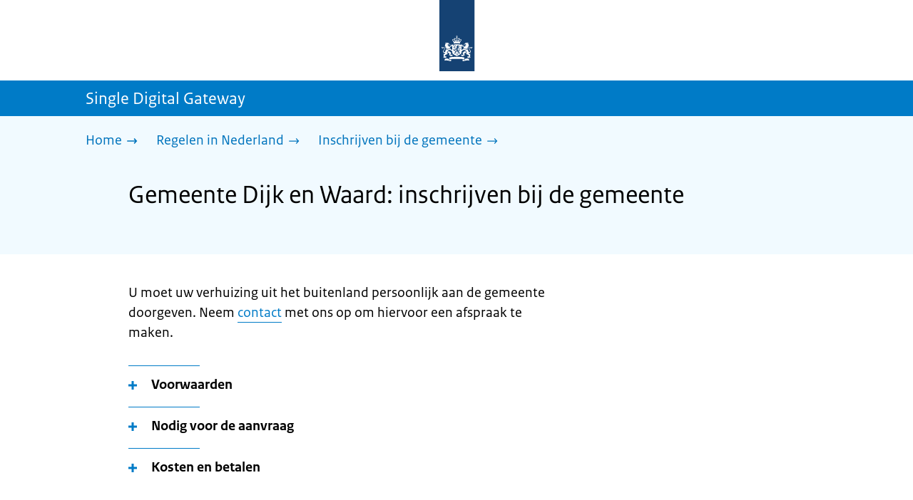

--- FILE ---
content_type: text/html; charset=utf-8
request_url: https://sdg.rijksoverheid.nl/regelen-in-nederland/inschrijven-bij-gemeente-in-nederland/gemeente-dijk-en-waard
body_size: 14646
content:
<!DOCTYPE html><html lang="nl" class="no-js"><head><meta charSet="utf-8"/><meta name="viewport" content="width=device-width, initial-scale=1"/><link rel="preload" href="/logo-ro-v6.svg" as="image"/><link rel="preload" href="/logo-your-europe-blue.svg" as="image"/><link rel="stylesheet" href="/_next/static/css/80be35c5ddbc6f4d.css" nonce="2T5_uH6qSEjXuRf7VzLM0wHwJo59qRW3" data-precedence="next"/><link rel="stylesheet" href="/_next/static/css/e10d5c87c226b76b.css" nonce="2T5_uH6qSEjXuRf7VzLM0wHwJo59qRW3" data-precedence="next"/><link rel="stylesheet" href="/_next/static/css/98a76862185ac347.css" nonce="2T5_uH6qSEjXuRf7VzLM0wHwJo59qRW3" data-precedence="next"/><link rel="stylesheet" href="/_next/static/css/222d59a45b35a543.css" nonce="2T5_uH6qSEjXuRf7VzLM0wHwJo59qRW3" data-precedence="next"/><link rel="stylesheet" href="/_next/static/css/6c87840cba9d43ea.css" nonce="2T5_uH6qSEjXuRf7VzLM0wHwJo59qRW3" data-precedence="next"/><link rel="stylesheet" href="/_next/static/css/f58c719992780278.css" nonce="2T5_uH6qSEjXuRf7VzLM0wHwJo59qRW3" data-precedence="next"/><link rel="stylesheet" href="/_next/static/css/f2725a70109ac7a0.css" nonce="2T5_uH6qSEjXuRf7VzLM0wHwJo59qRW3" data-precedence="next"/><link rel="stylesheet" href="/_next/static/css/35629e6ff87b8ffc.css" nonce="2T5_uH6qSEjXuRf7VzLM0wHwJo59qRW3" data-precedence="next"/><link rel="stylesheet" href="/_next/static/css/51ec26a50e0f7052.css" nonce="2T5_uH6qSEjXuRf7VzLM0wHwJo59qRW3" data-precedence="next"/><link rel="stylesheet" href="/_next/static/css/d8a79839357280b5.css" nonce="2T5_uH6qSEjXuRf7VzLM0wHwJo59qRW3" data-precedence="next"/><link rel="stylesheet" href="/_next/static/css/a18e4877203b6325.css" nonce="2T5_uH6qSEjXuRf7VzLM0wHwJo59qRW3" data-precedence="next"/><link rel="stylesheet" href="/_next/static/css/8b89ff8fe39f0c8b.css" nonce="2T5_uH6qSEjXuRf7VzLM0wHwJo59qRW3" data-precedence="next"/><link rel="preload" as="script" fetchPriority="low" nonce="2T5_uH6qSEjXuRf7VzLM0wHwJo59qRW3" href="/_next/static/chunks/webpack-6cf35ab3b942b243.js"/><script src="/_next/static/chunks/9d4f0574-4e0c957a357e14c5.js" async="" nonce="2T5_uH6qSEjXuRf7VzLM0wHwJo59qRW3"></script><script src="/_next/static/chunks/7804-2bdc4f2d6598738b.js" async="" nonce="2T5_uH6qSEjXuRf7VzLM0wHwJo59qRW3"></script><script src="/_next/static/chunks/main-app-4e91e4fd53162f3d.js" async="" nonce="2T5_uH6qSEjXuRf7VzLM0wHwJo59qRW3"></script><script src="/_next/static/chunks/5682-40fc794b6b5a450b.js" async="" nonce="2T5_uH6qSEjXuRf7VzLM0wHwJo59qRW3"></script><script src="/_next/static/chunks/8392-f3b1ee642ade34c0.js" async="" nonce="2T5_uH6qSEjXuRf7VzLM0wHwJo59qRW3"></script><script src="/_next/static/chunks/6588-c7830834b08613dd.js" async="" nonce="2T5_uH6qSEjXuRf7VzLM0wHwJo59qRW3"></script><script src="/_next/static/chunks/9812-40483df9d30caeba.js" async="" nonce="2T5_uH6qSEjXuRf7VzLM0wHwJo59qRW3"></script><script src="/_next/static/chunks/app/error-866df2b2231c7a9f.js" async="" nonce="2T5_uH6qSEjXuRf7VzLM0wHwJo59qRW3"></script><script src="/_next/static/chunks/85b8c2e8-4f464eb230511d85.js" async="" nonce="2T5_uH6qSEjXuRf7VzLM0wHwJo59qRW3"></script><script src="/_next/static/chunks/6931-d896c3080aaf0a02.js" async="" nonce="2T5_uH6qSEjXuRf7VzLM0wHwJo59qRW3"></script><script src="/_next/static/chunks/1614-eb41c22fb02b65c4.js" async="" nonce="2T5_uH6qSEjXuRf7VzLM0wHwJo59qRW3"></script><script src="/_next/static/chunks/2510-68f6d7b65a9e13e5.js" async="" nonce="2T5_uH6qSEjXuRf7VzLM0wHwJo59qRW3"></script><script src="/_next/static/chunks/9765-a1dd1073790dd706.js" async="" nonce="2T5_uH6qSEjXuRf7VzLM0wHwJo59qRW3"></script><script src="/_next/static/chunks/8242-604a57d9865cf56a.js" async="" nonce="2T5_uH6qSEjXuRf7VzLM0wHwJo59qRW3"></script><script src="/_next/static/chunks/app/single-digital-gateway/%5B...product%5D/page-77f22678148f8573.js" async="" nonce="2T5_uH6qSEjXuRf7VzLM0wHwJo59qRW3"></script><link rel="manifest" href="/api/manifest?v=3"/><meta name="google-site-verification" content="SC8gk9Z8gDjnpIruUpLIxeSIaeUZgTF8OVXQu_XWOeA"/><link rel="icon" href="/favicon.ico?v=2" sizes="any"/><link rel="icon" href="/favicon.svg" type="image/svg+xml"/><link rel="apple-touch-icon" href="/apple-touch-icon.png"/><title>Gemeente Dijk en Waard: inschrijven bij de gemeente | Single Digital Gateway</title><meta name="description" content="Gaat u gedurende een half jaar langer dan 4 maanden in Nederland wonen? Dan moet u zich inschrijven bij de gemeente waar u gaat wonen. "/><link rel="canonical" href="https://sdg.rijksoverheid.nl/regelen-in-nederland/inschrijven-bij-gemeente-in-nederland/gemeente-dijk-en-waard"/><meta name="robots" content="noindex,follow"/><meta property="og:title" content="Gemeente Dijk en Waard: inschrijven bij de gemeente | Single Digital Gateway"/><meta property="og:description" content="Gaat u gedurende een half jaar langer dan 4 maanden in Nederland wonen? Dan moet u zich inschrijven bij de gemeente waar u gaat wonen. "/><meta property="og:url" content="https://sdg.rijksoverheid.nl/regelen-in-nederland/inschrijven-bij-gemeente-in-nederland/gemeente-dijk-en-waard"/><meta property="og:type" content="website"/><meta property="og:image" content="https://sdg.rijksoverheid.nl/ro-home-bookmark-300x300.png"/><meta property="og:image:alt" content="Logo Overheid"/><meta property="og:image:width" content="300"/><meta property="og:image:height" content="300"/><meta class="elastic" name="ftg_type" content="Call to action pagina"/><meta class="elastic" name="informatietype" content="Webpagina"/><meta name="DCTERMS.title" content="Gemeente Dijk en Waard: inschrijven bij de gemeente | Single Digital Gateway"/><meta name="DCTERMS.description" content="Gaat u gedurende een half jaar langer dan 4 maanden in Nederland wonen? Dan moet u zich inschrijven bij de gemeente waar u gaat wonen. "/><meta name="DCTERMS.language" title="XSD.language" content="nl"/><meta name="DCTERMS.identifier" title="XSD.anyURI" content="https://sdg.rijksoverheid.nl/regelen-in-nederland/inschrijven-bij-gemeente-in-nederland/gemeente-dijk-en-waard"/><meta name="OVERHEID.authority" title="RIJKSOVERHEID.Organisatie" content="Ministerie van Binnenlandse Zaken en Koninkrijksrelaties"/><meta name="DCTERMS.creator" title="RIJKSOVERHEID.Organisatie" content="Ministerie van Algemene Zaken"/><meta name="DCTERMS.publisher" title="RIJKSOVERHEID.Organisatie" content="Ministerie van Algemene Zaken"/><meta name="DCTERMS.rightsHolder" title="RIJKSOVERHEID.Organisatie" content="Ministerie van Algemene Zaken"/><meta name="DCTERMS.rights" content="CC0 1.0 Universal"/><meta name="DCTERMS.issued" title="XSD.dateTime" content="2022-12-08T14:06"/><meta name="DCTERMS.available" title="DCTERMS.Period" content="start=2022-12-08;"/><meta name="DCTERMS.modified" title="XSD.dateTime" content="2024-11-26T09:43"/><meta name="DCTERMS.type" title="RIJKSOVERHEID.Informatietype" content="Webpagina"/><meta name="sdg-tag" content="sdg"/><meta name="DC.ISO3166" content="NL"/><meta name="DC.Service" content="information"/><meta name="policy-code" content="D1"/><script nonce="2T5_uH6qSEjXuRf7VzLM0wHwJo59qRW3">document.documentElement.className = document.documentElement.className.replace('no-js','js');</script><script src="/_next/static/chunks/polyfills-42372ed130431b0a.js" noModule="" nonce="2T5_uH6qSEjXuRf7VzLM0wHwJo59qRW3"></script></head><body class=" __className_e45a93"><div hidden=""><!--$--><!--/$--></div><script type="application/ld+json" id="web-page-jsonld">{"@context":"https://schema.org","@type":"WebPage","url":"https://sdg.rijksoverheid.nl/regelen-in-nederland/inschrijven-bij-gemeente-in-nederland/gemeente-dijk-en-waard","name":"Gemeente Dijk en Waard: inschrijven bij de gemeente | Single Digital Gateway","description":"Gaat u gedurende een half jaar langer dan 4 maanden in Nederland wonen? Dan moet u zich inschrijven bij de gemeente waar u gaat wonen. ","inLanguage":"nl","datePublished":"2022-12-08T14:06","dateModified":"2024-11-26T09:43","isPartOf":{"@id":"https://sdg.rijksoverheid.nl/#website"},"breadcrumb":{"@id":"https://sdg.rijksoverheid.nl/regelen-in-nederland/inschrijven-bij-gemeente-in-nederland/gemeente-dijk-en-waard/#breadcrumb"}}</script><div id="p1o-app" class="page-wrapper"><header><div class="Button_wrapper__uxyTQ Header_skipLink__FWZ6H "><a href="#first-content" class="Button_button__SAWZM   ">Ga direct naar inhoud</a></div><div class="Logo_logo__jeuY3"><a href="/" class="Logo_imageWrapper__mQbtA"><img alt="Logo Overheid" loading="eager" width="160" height="100" decoding="async" src="/logo-ro-v6.svg"/><span class="sr-only">Naar de homepage van sdg.rijksoverheid.nl</span></a></div><div class="Navigation_navigation__nRTJz layout-wrapper"><ul class="Navigation_navbar__GCdTR"></ul></div><div class="component-wrapper-no-margin"></div><div class="TitleBar_bar__NT_tt"><span class="layout-wrapper TitleBar_title__XwMY5 ">Single Digital Gateway</span></div></header><nav aria-label="Breadcrumb" class="colored-background  Breadcrumb_container__gMdPC"><div class="layout-wrapper Breadcrumb_wrapper__m73Iu"><ul class="Breadcrumb_breadCrumbList__cjuUK"><li><a href="/" aria-label="Home"><span class="Breadcrumb_text__560xQ">Home</span><svg xmlns="http://www.w3.org/2000/svg" viewBox="0 0 64 64" height="20" width="20" class="Icon_icon__hNQtl " aria-hidden="true"><path fill="#000" d="M43.714 44.896l-3.839-3.63 6.214-6.844-1.365.266H10.667v-5.261h34.057l1.365.208-6.339-6.902 3.839-3.628 11.703 12.952z"></path></svg></a></li><li><a href="/regelen-in-nederland" aria-label="Regelen in Nederland"><span class="Breadcrumb_text__560xQ">Regelen in Nederland</span><svg xmlns="http://www.w3.org/2000/svg" viewBox="0 0 64 64" height="20" width="20" class="Icon_icon__hNQtl " aria-hidden="true"><path fill="#000" d="M43.675 44.88l-2.953-2.791 7.494-8.172-1.052.203H10.667v-4.047h36.497l1.052.161-7.682-8.32 2.953-2.794 11.807 12.977z"></path></svg></a></li><li><a aria-current="page" href="/regelen-in-nederland/inschrijven-bij-gemeente-in-nederland" aria-label="Inschrijven bij de gemeente"><span class="Breadcrumb_text__560xQ">Inschrijven bij de gemeente</span><svg xmlns="http://www.w3.org/2000/svg" viewBox="0 0 64 64" height="20" width="20" class="Icon_icon__hNQtl " aria-hidden="true"><path fill="#000" d="M43.675 44.88l-2.953-2.791 7.494-8.172-1.052.203H10.667v-4.047h36.497l1.052.161-7.682-8.32 2.953-2.794 11.807 12.977z"></path></svg></a></li></ul></div></nav><script type="application/ld+json" id="breadcrumb-jsonld">{"@context":"https://schema.org","@type":"BreadcrumbList","@id":"https://sdg.rijksoverheid.nl/regelen-in-nederland/inschrijven-bij-gemeente-in-nederland/gemeente-dijk-en-waard/#breadcrumb","itemListElement":[{"@type":"ListItem","position":1,"name":"Home","item":"https://sdg.rijksoverheid.nl/"},{"@type":"ListItem","position":2,"name":"Regelen in Nederland","item":"https://sdg.rijksoverheid.nl/regelen-in-nederland"},{"@type":"ListItem","position":3,"name":"Inschrijven bij de gemeente","item":"https://sdg.rijksoverheid.nl/regelen-in-nederland/inschrijven-bij-gemeente-in-nederland"}]}</script><main><div class="colored-background  ActionArea_ActionArea__vZzqj" data-testid="action-area"><div id="first-content" class="content-wrapper"><header class="ActionArea_title__aTS3p "><h1 class="ActionArea_pageTitle__IJO8a">Gemeente Dijk en Waard: inschrijven bij de gemeente</h1></header></div></div><div class="content-wrapper" data-testid="sdg-content"><div class="component-wrapper content-small-wrapper"><div class="component-wrapper"><div data-testid="specificText" class="RichText_container__QJWUn "><p>U moet uw verhuizing uit het buitenland persoonlijk aan de gemeente doorgeven. Neem <a href="https://www.dijkenwaard.nl/contact-en-openingstijden">contact</a> met ons op om hiervoor een afspraak te maken.</p></div></div><div class="component-wrapper-small-margin"><div><h2 class="AccordionItem_header__wJ8XV  "><button class="AccordionItem_button__OC8hB" aria-expanded="false" aria-controls="accordion-panel-requirements" type="button"><svg xmlns="http://www.w3.org/2000/svg" viewBox="0 0 64 64" height="20" width="20" class="Icon_icon__hNQtl AccordionItem_icon__chBVl" aria-hidden="true"><path fill="#000" d="M13.086 36.559v-9.215h14.211V13.137h9.312v14.207h14.305v9.215H36.609v14.305h-9.312V36.559H13.086z"></path></svg><span class="AccordionItem_text__ipDOI">Voorwaarden</span></button></h2><div id="accordion-panel-requirements" data-testid="accordion-panel" class="AccordionItem_panel__RMVBc AccordionItem_hidden__TDxEx"><div class="AccordionItem_panelContent__CCN0b"><div class="RichText_container__QJWUn "><p>Alle gezinsleden die zich willen laten inschrijven, moeten meekomen naar de afspraak. Dus ook baby’s, jonge kinderen en ouderen.</p></div></div></div></div><div><h2 class="AccordionItem_header__wJ8XV  "><button class="AccordionItem_button__OC8hB" aria-expanded="false" aria-controls="accordion-panel-proof" type="button"><svg xmlns="http://www.w3.org/2000/svg" viewBox="0 0 64 64" height="20" width="20" class="Icon_icon__hNQtl AccordionItem_icon__chBVl" aria-hidden="true"><path fill="#000" d="M13.086 36.559v-9.215h14.211V13.137h9.312v14.207h14.305v9.215H36.609v14.305h-9.312V36.559H13.086z"></path></svg><span class="AccordionItem_text__ipDOI">Nodig voor de aanvraag</span></button></h2><div id="accordion-panel-proof" data-testid="accordion-panel" class="AccordionItem_panel__RMVBc AccordionItem_hidden__TDxEx"><div class="AccordionItem_panelContent__CCN0b"><div class="RichText_container__QJWUn "><p>U moet het volgende meenemen naar uw afspraak:</p>
<ul>
<li>Een geldig reisdocument (paspoort of identiteitskaart) en een verblijfsvergunning (voor niet EU-ingezetenen)</li>
<li>Ondertekend huur- of koopcontract of bewijs van eigendom</li>
<li>Bij antikraak/leegstandsbewaking: oppasovereenkomst of huisbewaringsovereenkomst</li>
<li>Woont u bij iemand in? Bij uw komst naar het gemeentehuis kunt u een schriftelijke verklaring van inwoning invullen met de hoofdbewoner. U kunt deze ook meenemen naar huis en later inleveren. Een kopie van het identiteitsbewijs van de hoofdbewoner is hierbij nodig.</li>
<li>Vestigt u zich vanuit Curaçao, Bonaire, Sint Maarten, Saba, Sint Eustatius of Aruba? Dan moet u ook het originele uitschrijfbewijs inleveren.</li>
</ul>
<p>De volgende originele documenten moet u laten zien:</p>
<ul>
<li>een geboorteakte</li>
</ul>
<p>En als het van toepassing is: </p>
<ul>
<li>een huwelijksakte</li>
<li>een echtscheidingsakte</li>
<li>een overlijdensakte van de echtgenoot of echtgenote</li>
<li>geboorteakte(n) van uw kind(eren)</li>
<li>adoptie- of erkenningsakte(n) van uw kind(eren)</li>
</ul>
<p>Een document dat in het ene land officieel en legaal is, is dat niet automatisch in Nederland of in een ander land. Afhankelijk van het land waar het document is afgegeven, moet het worden gelegaliseerd om te kunnen gebruiken. </p>
<p>De gemeente vraagt een officiële vertaling van akten die niet zijn opgesteld in de Nederlandse, Engelse, Franse of Duitse taal.</p></div></div></div></div><div><h2 class="AccordionItem_header__wJ8XV  "><button class="AccordionItem_button__OC8hB" aria-expanded="false" aria-controls="accordion-panel-costAndPayment" type="button"><svg xmlns="http://www.w3.org/2000/svg" viewBox="0 0 64 64" height="20" width="20" class="Icon_icon__hNQtl AccordionItem_icon__chBVl" aria-hidden="true"><path fill="#000" d="M13.086 36.559v-9.215h14.211V13.137h9.312v14.207h14.305v9.215H36.609v14.305h-9.312V36.559H13.086z"></path></svg><span class="AccordionItem_text__ipDOI">Kosten en betalen</span></button></h2><div id="accordion-panel-costAndPayment" data-testid="accordion-panel" class="AccordionItem_panel__RMVBc AccordionItem_hidden__TDxEx"><div class="AccordionItem_panelContent__CCN0b"><div class="RichText_container__QJWUn "><p>Uw inschrijving is gratis. U betaalt zelf de kosten voor het vertalen of legaliseren van officiële documenten die u misschien mee moet nemen.</p></div></div></div></div></div><div class="component-wrapper"><div class="colored-background ContactBlock_contactBlock__vIwZW "><h2>Vragen over dit onderwerp?</h2><div class="RichText_container__QJWUn ContactBlock_contactText__AUe_G"><p>Neem contact op met de gemeente Dijk en Waard</p></div><div class="ContactBlock_multipleContactItems__rhFQi"><div class="ContactItem_container__wZp6a  ContactBlock_contactItem__rsHWX"><div><svg xmlns="http://www.w3.org/2000/svg" viewBox="0 0 64 64" height="48" width="48" class="Icon_icon__hNQtl ContactItem_icon__jcQJl" role="img" aria-label="Telefoon"><title>Telefoon</title><path fill="#000" d="M42.5 36.489c-1.761 1.761-2.271 4.281-3.669 5.68-1.401 1.401-6.782-2.939-10.891-7-4.109-4.06-8.38-9.519-7-10.889 1.38-1.37 3.919-1.899 5.69-3.67 1.771-1.77-5.781-10.088-6.961-11.27a2.84 2.84 0 00-4.24.05c-7.799 7.8-6.169 18.52 5.68 31.07L22.641 42c12.55 11.859 23.269 13.489 31.069 5.69a2.853 2.853 0 000-4.25c-1.12-1.179-9.44-8.72-11.21-6.951z"></path></svg><a href="tel:+31725755555" class="ContactItem_link__t1rvM">+31 72 575 55 55</a></div></div><div class="ContactItem_container__wZp6a  ContactBlock_contactItem__rsHWX"><div><svg xmlns="http://www.w3.org/2000/svg" viewBox="0 0 64 64" height="48" width="48" class="Icon_icon__hNQtl ContactItem_icon__jcQJl" role="img" aria-label="Website"><title>Website</title><path fill="#000" d="M32,56c13.2549,0,24-10.7451,24-24S45.2549,8,32,8S8,18.7451,8,32S18.7451,56,32,56z M46.0365,46.3713l-0.7854-1.7297 l1.7733-3.2125l2.8746-0.3114C48.8978,43.0749,47.5946,44.8493,46.0365,46.3713z M34.3491,12.0413 c8.7745,1.0272,15.829,7.7189,17.4114,16.3142l-2.2471,2.9958l-2.5946,1.2973l-2.5946-2.5946l-1.3899-2.502 c0,0,1.7938-1.7962,1.2973-2.7483c-0.4965-0.9522-3.3007,0.5977-3.8552-0.2362c-0.5545-0.8343-0.0608-3.6824-0.0608-3.6824 l-3.477-1.4318c0,0-1.0862-0.021-0.9952,0.7982c0.1022,0.9204,2.6313,2.3796,2.4269,2.7887 c-0.1885,0.3773-0.8181,0.1024-0.8181,0.1024l-0.9614,1.6871l-2.0043-0.4513c0,0,1.5238-0.5777,1.7093-1.1336 c0.1854-0.556-2.2499-2.5566-2.2499-2.5566l-1.3575,0.3068l-0.6136,2.4544l-1.6362,1.4317l-2.1453-0.0162l0.1911-1.189 l-0.7856-0.0221l1.0228-2.6513l2.1064,0.1757c0,0,0.7776-2.0316,0.6234-2.7001c-0.2993-1.2973-1.6524-1.4439-1.6524-1.9554 c0-0.5113,1.4578-0.5036,2.1738-1.2195C32.3167,14.8591,33.5082,13.2212,34.3491,12.0413z M27.3466,12.4574 c1.2131-0.289,2.4671-0.4626,3.7535-0.5198l0.1864,0.3024c0,0-0.4618,2.4305-1.2324,2.6357 c-0.7706,0.2054-2.9891-1.073-2.9891-1.073L27.3466,12.4574z M26.2395,29.8486c1.0194-2.1066,2.5651-2.3214,2.5651-2.3214 l5.3747-1.0796l3.0771,1.8018l4.1028,0.7807l1.136,1.5557l1.8291,2.5816l2.5946,1.3518l2.5946-2.2133 c0,0-0.256,3.1039-1.2786,5.0413c-1.0227,1.9373-3.6762,3.3902-3.6762,3.3902s-0.2525,1.8223-1.1105,3.3513 c-0.3324,0.5925-1.2437,0.9086-1.6508,1.4919c-0.7348,1.0533-0.5262,2.9067-1.365,3.3187 c-1.4988,0.7361-3.2421,1.0782-3.6512,0.6907c-0.5724-0.5423-1.8379-2.8582-1.8379-3.6252v-5.5325 c0-0.9923-1.3255-3.3427-1.3255-3.3427s-3.1374-0.0292-4.3421-0.0292c-1.2047,0-3.0362-1.729-3.0362-1.729 S25.2202,31.955,26.2395,29.8486z M23.2303,13.9332l-2.3314,4.2749c0,0-2.7457,3.5789-4.6652,5.5162 c-0.8819,0.8901-2.1922,1.584-3.3535,2.0768C14.5768,20.5821,18.3561,16.3092,23.2303,13.9332z M18.3784,42.2659 c0,1.664,0,3.2321,0,4.4827c-3.3008-3.0511-5.5711-7.1834-6.2509-11.8363C14.3933,36.4285,18.3784,39.487,18.3784,42.2659z"></path></svg><a href="https://www.dijkenwaard.nl" class="ContactItem_link__t1rvM">https://www.dijkenwaard.nl</a></div></div><div class="ContactItem_container__wZp6a  ContactBlock_contactItem__rsHWX"><div><svg xmlns="http://www.w3.org/2000/svg" viewBox="0 0 64 64" height="48" width="48" class="Icon_icon__hNQtl ContactItem_icon__jcQJl" role="img" aria-label="E-mail"><title>E-mail</title><path fill="#000" d="M9.1,16.1v4.4l19.5,11.9c2.1,1.2,4.6,1.2,6.5,0l19.7-11.9v-4.4s-45.7,0-45.7,0Z"></path><path fill="#000" d="M28.7,36.8l-19.6-11.8v22.2h45.7v-22.2l-19.5,11.9c-2.1,1.2-4.6,1.2-6.6,0h0Z"></path></svg><a href="mailto:post@dijkenwaard.nl" class="ContactItem_link__t1rvM">post@dijkenwaard.nl</a></div></div><div class="ContactItem_container__wZp6a  ContactBlock_contactItem__rsHWX"><div><svg xmlns="http://www.w3.org/2000/svg" viewBox="0 0 64 64" height="48" width="48" class="Icon_icon__hNQtl ContactItem_icon__jcQJl" aria-hidden="true"><path fill="#000" d="M54.22,18.27l-16.64,16.64c-.69,.69-1.54,1.23-2.46,1.57l-7,3.03c-.59,.26-1.21,.39-1.84,.39-1.22,0-2.38-.48-3.26-1.36-1.35-1.35-1.73-3.36-.96-5.11l3.04-7.01 c.33-.9,.87-1.75,1.57-2.44l12.88-12.88c-3.52-.13-6.54-.13-7.54-.13-1.99,0-11.95,0-17.92,1.01-2.07,.35-3.64,1.95-3.98,4.04-1.46,8.91-1.24,19.52,0,27.05,.34, 2.1,1.92,3.69,3.98,4.04,5.4,.91,14.03,1,17.12,1.01l10.51,6.77c.58,.37,1.35,.2,1.71-.39,.17-.27,.22-.58,.17-.87l-.06-.22h-.01s-1.57-5.54-1.57-5.54 c2.79-.15,5.68-.39,7.97-.77,2.07-.35,3.64-1.95,3.98-4.04,1.32-8.06,1.25-17.5,.32-24.8Z"></path><path fill="#000" d="M28.76,27.88l-3.09,7.14c-.24,.56,.32,1.12,.88,.88l7.14-3.09c.42-.14,.79-.37,1.1-.68L54.03,12.88c1.48-1.48,.47-2.86-1.01-4.33-1.48-1.48-2.86-2.49-4.33-1.01 L29.45,26.77c-.31,.31-.54,.69-.68,1.1Z"></path></svg><a href="https://mijn.dijkenwaard.nl/aanvragen/2317/onbekend/contactformulier-website" class="ContactItem_link__t1rvM">Contactformulier</a></div></div></div></div></div><div class="ModificationData_container__JXUJd ">Laatst gecontroleerd op 12 december 2022</div></div></div></main><footer class="BrFooter_wrapperWithExtraFooterBar__Y0Or1"><div id="surveyContent"></div><div class="layout-wrapper"><div class="YourEuropeFeedbackBar_container__DctCW"><section class="content-wrapper" aria-live="polite" aria-label="Feedback"><h2 class="YourEuropeFeedbackBar_intro__vz6_d">Heeft deze informatie u geholpen?</h2><div class="Button_wrapper__uxyTQ  "><a href="https://europa.eu/youreurope/information-service-feedback/index_nl.htm?ft=no&amp;lang=nl&amp;referrer=https://sdg.rijksoverheid.nl/regelen-in-nederland/inschrijven-bij-gemeente-in-nederland/gemeente-dijk-en-waard" class="Button_button__SAWZM Button_callToAction__RSn4I  ">Beoordeel deze pagina<span class="Button_arrowRight__QM8Ij" data-testid="anchorArrowRight"><svg xmlns="http://www.w3.org/2000/svg" viewBox="0 0 64 64" height="25" width="25" class="Icon_icon__hNQtl " aria-hidden="true"><path fill="white" d="M43.714 44.896l-3.839-3.63 6.214-6.844-1.365.266H10.667v-5.261h34.057l1.365.208-6.339-6.902 3.839-3.628 11.703 12.952z"></path></svg></span></a></div></section></div></div><div class="OrganizationFooter_footer__3I2L7"><div class="layout-wrapper OrganizationFooter_container__tJrUN"><div class="OrganizationFooter_logo__9t4yu"><a href="https://europa.eu/youreurope/index_nl.htm" class="Logo_imageWrapper__mQbtA"><img alt="Logo van Your Europe, een portaal van de Europese Unie" loading="eager" width="250" height="75" decoding="async" src="/logo-your-europe-blue.svg"/><span class="sr-only">Ga naar de homepage van Your Europe, een portaal van de Europese Unie</span></a></div></div></div><div class="PayOff_payOff__kzCDk Footer_payOff__n8mNy"><div class="PayOff_wrapper__XUy_4 layout-wrapper"><div><span>Single Digital Gateway</span></div></div></div><div class="Footer_navigation__v9fcc"><button class="Footer_button__V0FwT" aria-expanded="false"><svg xmlns="http://www.w3.org/2000/svg" viewBox="0 0 64 64" height="20" width="20" class="Icon_icon__hNQtl Footer_icon__YLUw0" aria-hidden="true"><path fill="#000" d="M13.086 36.559v-9.215h14.211V13.137h9.312v14.207h14.305v9.215H36.609v14.305h-9.312V36.559H13.086z"></path></svg>Over deze website</button><div class="layout-wrapper Footer_expandableContent__DcPUK " data-testid="showNav-content"><div class="component-wrapper-no-margin"><ul><li><a href="/over-de-website">Over de website</a></li></ul></div></div></div><div class="layout-wrapper"><div class="LanguageSelector_languageWrapper__Cbei1" lang="en" dir="ltr"><span class="LanguageSelector_text__AJsuk">This website in </span><a href="https://sdg.government.nl" class="LanguageSelector_button__nHhEF">English</a></div></div></footer></div><!--$--><!--/$--><script src="/_next/static/chunks/webpack-6cf35ab3b942b243.js" nonce="2T5_uH6qSEjXuRf7VzLM0wHwJo59qRW3" id="_R_" async=""></script><script nonce="2T5_uH6qSEjXuRf7VzLM0wHwJo59qRW3">(self.__next_f=self.__next_f||[]).push([0])</script><script nonce="2T5_uH6qSEjXuRf7VzLM0wHwJo59qRW3">self.__next_f.push([1,"1:\"$Sreact.fragment\"\n3:I[74390,[],\"\"]\n4:I[90140,[],\"\"]\n6:I[28319,[],\"OutletBoundary\"]\n7:\"$Sreact.suspense\"\n9:I[28319,[],\"ViewportBoundary\"]\nb:I[28319,[],\"MetadataBoundary\"]\nd:I[82926,[],\"\"]\ne:I[43575,[\"5682\",\"static/chunks/5682-40fc794b6b5a450b.js\",\"8392\",\"static/chunks/8392-f3b1ee642ade34c0.js\",\"6588\",\"static/chunks/6588-c7830834b08613dd.js\",\"9812\",\"static/chunks/9812-40483df9d30caeba.js\",\"8039\",\"static/chunks/app/error-866df2b2231c7a9f.js\"],\"default\"]\n10:I[93177,[\"1728\",\"static/chunks/85b8c2e8-4f464eb230511d85.js\",\"5682\",\"static/chunks/5682-40fc794b6b5a450b.js\",\"8392\",\"static/chunks/8392-f3b1ee642ade34c0.js\",\"6931\",\"static/chunks/6931-d896c3080aaf0a02.js\",\"1614\",\"static/chunks/1614-eb41c22fb02b65c4.js\",\"2510\",\"static/chunks/2510-68f6d7b65a9e13e5.js\",\"6588\",\"static/chunks/6588-c7830834b08613dd.js\",\"9812\",\"static/chunks/9812-40483df9d30caeba.js\",\"9765\",\"static/chunks/9765-a1dd1073790dd706.js\",\"8242\",\"static/chunks/8242-604a57d9865cf56a.js\",\"2461\",\"static/chunks/app/single-digital-gateway/%5B...product%5D/page-77f22678148f8573.js\"],\"PiwikMetaData\"]\n11:I[12298,[\"1728\",\"static/chunks/85b8c2e8-4f464eb230511d85.js\",\"5682\",\"static/chunks/5682-40fc794b6b5a450b.js\",\"8392\",\"static/chunks/8392-f3b1ee642ade34c0.js\",\"6931\",\"static/chunks/6931-d896c3080aaf0a02.js\",\"1614\",\"static/chunks/1614-eb41c22fb02b65c4.js\",\"2510\",\"static/chunks/2510-68f6d7b65a9e13e5.js\",\"6588\",\"static/chunks/6588-c7830834b08613dd.js\",\"9812\",\"static/chunks/9812-40483df9d30caeba.js\",\"9765\",\"static/chunks/9765-a1dd1073790dd706.js\",\"8242\",\"static/chunks/8242-604a57d9865cf56a.js\",\"2461\",\"static/chunks/app/single-digital-gateway/%5B...product%5D/page-77f22678148f8573.js\"],\"PiwikProProvider\"]\n12:I[64052,[\"1728\",\"static/chunks/85b8c2e8-4f464eb230511d85.js\",\"5682\",\"static/chunks/5682-40fc794b6b5a450b.js\",\"8392\",\"static/chunks/8392-f3b1ee642ade34c0.js\",\"6931\",\"static/chunks/6931-d896c3080aaf0a02.js\",\"1614\",\"static/chunks/1614-eb41c22fb02b65c4.js\",\"2510\",\"static/chunks/2510-68f6d7b65a9e13e5.js\",\"6588\",\"static/chunks/6588-c7830834b08613dd.js\",\"9812\",\"static/chunks/9812-40483df9d30caeba.js\",\"9765\",\"static/chunks/9765-a1dd1073790dd706.js\",\"8242\",\"static/chunks/8242-604a57d9865cf56a.js\",\"2461\",\"static/chunks/app/single-digital-gateway/%5B...product%5D/page-77f22678148f8573.js\"],\"default\"]\n14:I[55882,[\"1728\",\"static/chunks/85b8c2e8-4f464eb230511d85.js\",\"5682\",\"static/chunks/5682-40fc794b6b5a450b.js\",\"8392\",\"static/chunks/8392-f3b1ee642ade34c0.js\",\"6931\",\"static/chunks/6931-d896c3080aaf0a02.js\",\"1614\",\"static/chunks/1614-eb41c22fb02b65c4.js\",\"2510\",\"static/chunks/2510-68f6d7b65a9e13e5.js\",\"6588\",\"static/chunks/6588-c7830834b08613dd.js\",\"9812\",\"static/chunks/9812-40483df9d30caeba.js\",\"9765\",\"static/chunks/9765-a1dd1073790dd706.js\",\"8242\",\"static/chunks/8242-604a57d9865cf56a.js\",\"2461\",\"static/chunks/app/single-digital-gateway/%5B...product%5D/page-77f22678148f8573.js\"],\"Footer\"]\n15:I[97374,[],\"IconMark\"]\n:HL[\"/_next/static/css/80be35c5ddbc6f4d.css\",\"style\",{\"nonce\":\"2T5_uH6qSEjXuRf7VzLM0wHwJo59qRW3\"}]\n:HL[\"/_next/static/media/3b915b92ecaa9e36.p.woff2\",\"font\",{\"crossOrigin\":\"\",\"nonce\":\"2T5_uH6qSEjXuRf7VzLM0wHwJo59qRW3\",\"type\":\"font/woff2\"}]\n:HL[\"/_next/static/media/61d42c00416bf818.p.woff2\",\"font\",{\"crossOrigin\":\"\",\"nonce\":\"2T5_uH6qSEjXuRf7VzLM0wHwJo59qRW3\",\"type\":\"font/woff2\"}]\n:HL[\"/_next/static/media/8ac7a61535a117db.p.woff2\",\"font\",{\"crossOrigin\":\"\",\"nonce\":\"2T5_uH6qSEjXuRf7VzLM0wHwJo59qRW3\",\"type\":\"font/woff2\"}]\n:HL[\"/_next/static/media/c61f4c0e2af2a350.p.woff2\",\"font\",{\"crossOrigin\":\"\",\"nonce\":\"2T5_uH6qSEjXuRf7VzLM0wHwJo59qRW3\",\"type\":\"font/woff2\"}]\n:HL[\"/_next/static/media/f0d0e2c646081107.p.woff2\",\"font\",{\"crossOrigin\":\"\",\"nonce\":\"2T5_uH6qSEjXuRf7VzLM0wHwJo59qRW3\",\"type\":\"font/woff2\"}]\n:HL[\"/_next/static/css/e10d5c87c226b76b.css\",\"style\",{\"nonce\":\"2T5_uH6qSEjXuRf7VzLM0wHwJo59qRW3\"}]\n:HL[\"/_next/static/css/98a76862185ac347.css\",\"style\",{\"nonce\":\"2T5_uH6qSEjXuRf7VzLM0wHwJo59qRW3\"}]\n:HL[\"/_next/static/css/222d59a45b35a543.css\",\"style\",{\"nonce\":\"2T5_uH6qSEjXuRf7VzLM0wHwJo59qRW3\"}]\n:HL[\"/_next/static/css/6c87840cba9d43ea.css\",\"style\",{\"nonce\":\"2T5_uH6qSEjXuRf7VzLM0wHwJo59qRW3\"}]\n:HL[\"/_next/static/css/f58c719992780278.css\",\"style\",{\"nonce\":\"2T5_uH6qSEjXuRf7VzLM0wHwJo59qRW3\"}]\n:HL[\"/_next/static/css/f2725a70109ac7a0.css\",\"style\",{\"nonce\":\"2T5_uH6qSEjXuRf7VzLM0wHwJo59qRW3\"}]\n:HL[\"/_next/static/css/35629e6ff87b8ffc.css\",\"style\",{\"nonce\":\"2T5_uH6qSEjXuRf7VzLM0wHwJo59qRW3\"}]\n"])</script><script nonce="2T5_uH6qSEjXuRf7VzLM0wHwJo59qRW3">self.__next_f.push([1,":HL[\"/_next/static/css/51ec26a50e0f7052.css\",\"style\",{\"nonce\":\"2T5_uH6qSEjXuRf7VzLM0wHwJo59qRW3\"}]\n:HL[\"/_next/static/css/d8a79839357280b5.css\",\"style\",{\"nonce\":\"2T5_uH6qSEjXuRf7VzLM0wHwJo59qRW3\"}]\n:HL[\"/_next/static/css/a18e4877203b6325.css\",\"style\",{\"nonce\":\"2T5_uH6qSEjXuRf7VzLM0wHwJo59qRW3\"}]\n:HL[\"/_next/static/css/8b89ff8fe39f0c8b.css\",\"style\",{\"nonce\":\"2T5_uH6qSEjXuRf7VzLM0wHwJo59qRW3\"}]\n:HL[\"/logo-ro-v6.svg\",\"image\"]\n"])</script><script nonce="2T5_uH6qSEjXuRf7VzLM0wHwJo59qRW3">self.__next_f.push([1,"0:{\"P\":null,\"b\":\"dQCEXJuhoNS50eQVuT0yA\",\"c\":[\"\",\"regelen-in-nederland\",\"inschrijven-bij-gemeente-in-nederland\",\"gemeente-dijk-en-waard\"],\"q\":\"\",\"i\":false,\"f\":[[[\"\",{\"children\":[\"single-digital-gateway\",{\"children\":[[\"product\",\"regelen-in-nederland/inschrijven-bij-gemeente-in-nederland/gemeente-dijk-en-waard\",\"c\"],{\"children\":[\"__PAGE__\",{}]}]}]},\"$undefined\",\"$undefined\",true],[[\"$\",\"$1\",\"c\",{\"children\":[[[\"$\",\"link\",\"0\",{\"rel\":\"stylesheet\",\"href\":\"/_next/static/css/80be35c5ddbc6f4d.css\",\"precedence\":\"next\",\"crossOrigin\":\"$undefined\",\"nonce\":\"2T5_uH6qSEjXuRf7VzLM0wHwJo59qRW3\"}]],\"$L2\"]}],{\"children\":[[\"$\",\"$1\",\"c\",{\"children\":[null,[\"$\",\"$L3\",null,{\"parallelRouterKey\":\"children\",\"error\":\"$undefined\",\"errorStyles\":\"$undefined\",\"errorScripts\":\"$undefined\",\"template\":[\"$\",\"$L4\",null,{}],\"templateStyles\":\"$undefined\",\"templateScripts\":\"$undefined\",\"notFound\":\"$undefined\",\"forbidden\":\"$undefined\",\"unauthorized\":\"$undefined\"}]]}],{\"children\":[[\"$\",\"$1\",\"c\",{\"children\":[null,[\"$\",\"$L3\",null,{\"parallelRouterKey\":\"children\",\"error\":\"$undefined\",\"errorStyles\":\"$undefined\",\"errorScripts\":\"$undefined\",\"template\":[\"$\",\"$L4\",null,{}],\"templateStyles\":\"$undefined\",\"templateScripts\":\"$undefined\",\"notFound\":\"$undefined\",\"forbidden\":\"$undefined\",\"unauthorized\":\"$undefined\"}]]}],{\"children\":[[\"$\",\"$1\",\"c\",{\"children\":[\"$L5\",[[\"$\",\"link\",\"0\",{\"rel\":\"stylesheet\",\"href\":\"/_next/static/css/e10d5c87c226b76b.css\",\"precedence\":\"next\",\"crossOrigin\":\"$undefined\",\"nonce\":\"2T5_uH6qSEjXuRf7VzLM0wHwJo59qRW3\"}],[\"$\",\"link\",\"1\",{\"rel\":\"stylesheet\",\"href\":\"/_next/static/css/98a76862185ac347.css\",\"precedence\":\"next\",\"crossOrigin\":\"$undefined\",\"nonce\":\"2T5_uH6qSEjXuRf7VzLM0wHwJo59qRW3\"}],[\"$\",\"link\",\"2\",{\"rel\":\"stylesheet\",\"href\":\"/_next/static/css/222d59a45b35a543.css\",\"precedence\":\"next\",\"crossOrigin\":\"$undefined\",\"nonce\":\"2T5_uH6qSEjXuRf7VzLM0wHwJo59qRW3\"}],[\"$\",\"link\",\"3\",{\"rel\":\"stylesheet\",\"href\":\"/_next/static/css/6c87840cba9d43ea.css\",\"precedence\":\"next\",\"crossOrigin\":\"$undefined\",\"nonce\":\"2T5_uH6qSEjXuRf7VzLM0wHwJo59qRW3\"}],[\"$\",\"link\",\"4\",{\"rel\":\"stylesheet\",\"href\":\"/_next/static/css/f58c719992780278.css\",\"precedence\":\"next\",\"crossOrigin\":\"$undefined\",\"nonce\":\"2T5_uH6qSEjXuRf7VzLM0wHwJo59qRW3\"}],[\"$\",\"link\",\"5\",{\"rel\":\"stylesheet\",\"href\":\"/_next/static/css/f2725a70109ac7a0.css\",\"precedence\":\"next\",\"crossOrigin\":\"$undefined\",\"nonce\":\"2T5_uH6qSEjXuRf7VzLM0wHwJo59qRW3\"}],[\"$\",\"link\",\"6\",{\"rel\":\"stylesheet\",\"href\":\"/_next/static/css/35629e6ff87b8ffc.css\",\"precedence\":\"next\",\"crossOrigin\":\"$undefined\",\"nonce\":\"2T5_uH6qSEjXuRf7VzLM0wHwJo59qRW3\"}],[\"$\",\"link\",\"7\",{\"rel\":\"stylesheet\",\"href\":\"/_next/static/css/51ec26a50e0f7052.css\",\"precedence\":\"next\",\"crossOrigin\":\"$undefined\",\"nonce\":\"2T5_uH6qSEjXuRf7VzLM0wHwJo59qRW3\"}],[\"$\",\"link\",\"8\",{\"rel\":\"stylesheet\",\"href\":\"/_next/static/css/d8a79839357280b5.css\",\"precedence\":\"next\",\"crossOrigin\":\"$undefined\",\"nonce\":\"2T5_uH6qSEjXuRf7VzLM0wHwJo59qRW3\"}],[\"$\",\"link\",\"9\",{\"rel\":\"stylesheet\",\"href\":\"/_next/static/css/a18e4877203b6325.css\",\"precedence\":\"next\",\"crossOrigin\":\"$undefined\",\"nonce\":\"2T5_uH6qSEjXuRf7VzLM0wHwJo59qRW3\"}],[\"$\",\"link\",\"10\",{\"rel\":\"stylesheet\",\"href\":\"/_next/static/css/8b89ff8fe39f0c8b.css\",\"precedence\":\"next\",\"crossOrigin\":\"$undefined\",\"nonce\":\"2T5_uH6qSEjXuRf7VzLM0wHwJo59qRW3\"}]],[\"$\",\"$L6\",null,{\"children\":[\"$\",\"$7\",null,{\"name\":\"Next.MetadataOutlet\",\"children\":\"$@8\"}]}]]}],{},null,false,false]},null,false,false]},null,false,false]},null,false,false],[\"$\",\"$1\",\"h\",{\"children\":[null,[\"$\",\"$L9\",null,{\"children\":\"$La\"}],[\"$\",\"div\",null,{\"hidden\":true,\"children\":[\"$\",\"$Lb\",null,{\"children\":[\"$\",\"$7\",null,{\"name\":\"Next.Metadata\",\"children\":\"$Lc\"}]}]}],null]}],false]],\"m\":\"$undefined\",\"G\":[\"$d\",[]],\"S\":false}\n"])</script><script nonce="2T5_uH6qSEjXuRf7VzLM0wHwJo59qRW3">self.__next_f.push([1,"2:[\"$\",\"html\",null,{\"lang\":\"nl\",\"className\":\"no-js\",\"children\":[\"$\",\"$L3\",null,{\"parallelRouterKey\":\"children\",\"error\":\"$e\",\"errorStyles\":[[\"$\",\"link\",\"0\",{\"rel\":\"stylesheet\",\"href\":\"/_next/static/css/6c87840cba9d43ea.css\",\"precedence\":\"next\",\"crossOrigin\":\"$undefined\",\"nonce\":\"2T5_uH6qSEjXuRf7VzLM0wHwJo59qRW3\"}],[\"$\",\"link\",\"1\",{\"rel\":\"stylesheet\",\"href\":\"/_next/static/css/222d59a45b35a543.css\",\"precedence\":\"next\",\"crossOrigin\":\"$undefined\",\"nonce\":\"2T5_uH6qSEjXuRf7VzLM0wHwJo59qRW3\"}],[\"$\",\"link\",\"2\",{\"rel\":\"stylesheet\",\"href\":\"/_next/static/css/f58c719992780278.css\",\"precedence\":\"next\",\"crossOrigin\":\"$undefined\",\"nonce\":\"2T5_uH6qSEjXuRf7VzLM0wHwJo59qRW3\"}],[\"$\",\"link\",\"3\",{\"rel\":\"stylesheet\",\"href\":\"/_next/static/css/e10d5c87c226b76b.css\",\"precedence\":\"next\",\"crossOrigin\":\"$undefined\",\"nonce\":\"2T5_uH6qSEjXuRf7VzLM0wHwJo59qRW3\"}]],\"errorScripts\":[],\"template\":[\"$\",\"$L4\",null,{}],\"templateStyles\":\"$undefined\",\"templateScripts\":\"$undefined\",\"notFound\":[\"$Lf\",[[\"$\",\"link\",\"0\",{\"rel\":\"stylesheet\",\"href\":\"/_next/static/css/6c87840cba9d43ea.css\",\"precedence\":\"next\",\"crossOrigin\":\"$undefined\",\"nonce\":\"2T5_uH6qSEjXuRf7VzLM0wHwJo59qRW3\"}],[\"$\",\"link\",\"1\",{\"rel\":\"stylesheet\",\"href\":\"/_next/static/css/e10d5c87c226b76b.css\",\"precedence\":\"next\",\"crossOrigin\":\"$undefined\",\"nonce\":\"2T5_uH6qSEjXuRf7VzLM0wHwJo59qRW3\"}],[\"$\",\"link\",\"2\",{\"rel\":\"stylesheet\",\"href\":\"/_next/static/css/222d59a45b35a543.css\",\"precedence\":\"next\",\"crossOrigin\":\"$undefined\",\"nonce\":\"2T5_uH6qSEjXuRf7VzLM0wHwJo59qRW3\"}],[\"$\",\"link\",\"3\",{\"rel\":\"stylesheet\",\"href\":\"/_next/static/css/f58c719992780278.css\",\"precedence\":\"next\",\"crossOrigin\":\"$undefined\",\"nonce\":\"2T5_uH6qSEjXuRf7VzLM0wHwJo59qRW3\"}],[\"$\",\"link\",\"4\",{\"rel\":\"stylesheet\",\"href\":\"/_next/static/css/98a76862185ac347.css\",\"precedence\":\"next\",\"crossOrigin\":\"$undefined\",\"nonce\":\"2T5_uH6qSEjXuRf7VzLM0wHwJo59qRW3\"}]]],\"forbidden\":\"$undefined\",\"unauthorized\":\"$undefined\"}]}]\n"])</script><script nonce="2T5_uH6qSEjXuRf7VzLM0wHwJo59qRW3">self.__next_f.push([1,"a:[[\"$\",\"meta\",\"0\",{\"charSet\":\"utf-8\"}],[\"$\",\"meta\",\"1\",{\"name\":\"viewport\",\"content\":\"width=device-width, initial-scale=1\"}]]\n"])</script><script nonce="2T5_uH6qSEjXuRf7VzLM0wHwJo59qRW3">self.__next_f.push([1,"f:[[\"$\",\"head\",null,{\"children\":[[[\"$\",\"title\",null,{\"children\":\"Pagina niet gevonden | Single Digital Gateway\"}],\"\",[\"$\",\"link\",null,{\"rel\":\"canonical\",\"href\":\"https://sdg.rijksoverheid.nl/pagina-niet-gevonden\"}],[\"$\",\"meta\",null,{\"name\":\"robots\",\"content\":\"noindex,follow\"}],[[\"$\",\"meta\",null,{\"property\":\"og:title\",\"content\":\"Pagina niet gevonden | Single Digital Gateway\"}],\"\",[\"$\",\"meta\",null,{\"property\":\"og:url\",\"content\":\"https://sdg.rijksoverheid.nl/pagina-niet-gevonden\"}],[\"$\",\"meta\",null,{\"property\":\"og:type\",\"content\":\"website\"}],[\"$\",\"meta\",null,{\"property\":\"og:image\",\"content\":\"https://sdg.rijksoverheid.nl/ro-home-bookmark-300x300.png\"}],[\"$\",\"meta\",null,{\"property\":\"og:image:alt\",\"content\":\"Logo Overheid\"}],[\"$\",\"meta\",null,{\"property\":\"og:image:width\",\"content\":\"300\"}],[\"$\",\"meta\",null,{\"property\":\"og:image:height\",\"content\":\"300\"}]],\"\",null,[[\"$\",\"meta\",null,{\"name\":\"DCTERMS.title\",\"content\":\"Pagina niet gevonden | Single Digital Gateway\"}],\"\",[\"$\",\"meta\",null,{\"name\":\"DCTERMS.language\",\"title\":\"XSD.language\",\"content\":\"nl\"}],[\"$\",\"meta\",null,{\"name\":\"DCTERMS.identifier\",\"title\":\"XSD.anyURI\",\"content\":\"https://sdg.rijksoverheid.nl/pagina-niet-gevonden\"}],[[\"$\",\"meta\",\"Ministerie van Algemene Zaken\",{\"name\":\"OVERHEID.authority\",\"title\":\"RIJKSOVERHEID.Organisatie\",\"content\":\"Ministerie van Algemene Zaken\"}]],[\"$\",\"meta\",null,{\"name\":\"DCTERMS.creator\",\"title\":\"RIJKSOVERHEID.Organisatie\",\"content\":\"Ministerie van Algemene Zaken\"}],[\"$\",\"meta\",null,{\"name\":\"DCTERMS.publisher\",\"title\":\"RIJKSOVERHEID.Organisatie\",\"content\":\"Ministerie van Algemene Zaken\"}],[\"$\",\"meta\",null,{\"name\":\"DCTERMS.rightsHolder\",\"title\":\"RIJKSOVERHEID.Organisatie\",\"content\":\"Ministerie van Algemene Zaken\"}],[\"$\",\"meta\",null,{\"name\":\"DCTERMS.rights\",\"content\":\"CC0 1.0 Universal\"}],[],[\"$\",\"meta\",null,{\"name\":\"DCTERMS.issued\",\"title\":\"XSD.dateTime\",\"content\":\"2022-05-21T10:47\"}],[\"$\",\"meta\",null,{\"name\":\"DCTERMS.available\",\"title\":\"DCTERMS.Period\",\"content\":\"start=2022-05-21;\"}],[\"$\",\"meta\",null,{\"name\":\"DCTERMS.modified\",\"title\":\"XSD.dateTime\",\"content\":\"2024-02-09T16:04\"}],null],null,[\"$\",\"$L10\",null,{\"metaData\":{\"title\":\"Pagina niet gevonden | Single Digital Gateway\",\"description\":\"\",\"canonical\":\"https://sdg.rijksoverheid.nl/pagina-niet-gevonden\",\"multipleAuthorities\":{\"keys\":\"AZ\",\"values\":[\"Ministerie van Algemene Zaken\"]},\"creator\":\"Ministerie van Algemene Zaken\",\"publisher\":\"Ministerie van Algemene Zaken\",\"rightsHolder\":\"Ministerie van Algemene Zaken\",\"issued\":\"2022-05-21T10:47\",\"modified\":\"2024-02-09T16:04\",\"originalAvailable\":\"$undefined\",\"available\":\"2022-05-21\",\"pageType\":null,\"language\":\"nl\",\"sdgTag\":null,\"sdgContentType\":null,\"countries\":\"\",\"subjects\":[],\"ftgTypes\":\"\",\"partners\":\"\",\"noindex\":true,\"sdgPolicyCode\":null}}]],[\"$\",\"script\",null,{\"nonce\":\"2T5_uH6qSEjXuRf7VzLM0wHwJo59qRW3\",\"dangerouslySetInnerHTML\":{\"__html\":\"document.documentElement.className = document.documentElement.className.replace('no-js','js');\"}}],false,false]}],[\"$\",\"body\",null,{\"className\":\" __className_e45a93\",\"children\":[[\"$undefined\",\"$undefined\",[[\"$\",\"script\",\"web-page-jsonld\",{\"type\":\"application/ld+json\",\"id\":\"web-page-jsonld\",\"data-testid\":\"$undefined\",\"dangerouslySetInnerHTML\":{\"__html\":\"{\\\"@context\\\":\\\"https://schema.org\\\",\\\"@type\\\":\\\"WebPage\\\",\\\"url\\\":\\\"https://sdg.rijksoverheid.nl/pagina-niet-gevonden\\\",\\\"name\\\":\\\"Pagina niet gevonden | Single Digital Gateway\\\",\\\"inLanguage\\\":\\\"nl\\\",\\\"datePublished\\\":\\\"2022-05-21T10:47\\\",\\\"dateModified\\\":\\\"2024-02-09T16:04\\\",\\\"isPartOf\\\":{\\\"@id\\\":\\\"https://sdg.rijksoverheid.nl/#website\\\"},\\\"breadcrumb\\\":{\\\"@id\\\":\\\"https://sdg.rijksoverheid.nl/pagina-niet-gevonden/#breadcrumb\\\"}}\"}}]],\"$undefined\"],[\"$\",\"$L11\",null,{\"containerId\":\"5535a98e-f1f4-43a7-971b-abfb8e06fed9\",\"containerUrl\":\"https://statistiek.rijksoverheid.nl\",\"nonce\":\"2T5_uH6qSEjXuRf7VzLM0wHwJo59qRW3\",\"children\":[\"$\",\"$L12\",null,{\"language\":\"nl\",\"toggles\":{\"piwikAsync\":true,\"contactMenu\":false,\"mijnOverheidMenu\":false,\"environmentType\":\"P\",\"environmentIndicator\":false,\"search\":false,\"searchUseJS\":true,\"travelAdvice\":false,\"embassies\":false,\"singleDigitalGateway\":true,\"singleDigitalGatewayOrganisations\":{\"municipality\":true,\"province\":true,\"waterAuthority\":true},\"allowSearchIndexing\":false,\"informationOfficerPage\":false,\"informationOfficerMetaInformationBlock\":true,\"entryModal\":false,\"languageSelector\":true,\"contactForm\":true,\"contactFormType\":\"LIV\",\"blueNavigationIconFilter\":true},\"cmsRequest\":false,\"translationUrl\":\"https://sdg.government.nl\",\"prettyUrl\":\"sdg.rijksoverheid.nl\",\"isNoJsPage\":false,\"requireNoJsRedirect\":false,\"skipLinkTarget\":\"first-content\",\"entryModalCookieMaxAge\":null,\"baseUrl\":\"https://sdg.rijksoverheid.nl\",\"children\":[\"$undefined\",\"$L13\"]}]}]]}]]\n"])</script><script nonce="2T5_uH6qSEjXuRf7VzLM0wHwJo59qRW3">self.__next_f.push([1,"13:[\"$\",\"div\",null,{\"id\":\"p1o-app\",\"className\":\"page-wrapper\",\"children\":[[\"$\",\"header\",null,{\"children\":[[\"$\",\"div\",null,{\"className\":\"Button_wrapper__uxyTQ Header_skipLink__FWZ6H \",\"children\":[\"$\",\"a\",null,{\"href\":\"#first-content\",\"className\":\"Button_button__SAWZM   \",\"ref\":\"$undefined\",\"children\":[\"Ga direct naar inhoud\",\"$undefined\",\"$undefined\"]}]}],\"$undefined\",[\"$\",\"div\",null,{\"className\":\"Logo_logo__jeuY3\",\"children\":[\"$\",\"a\",null,{\"href\":\"/\",\"className\":\"Logo_imageWrapper__mQbtA\",\"children\":[[\"$\",\"img\",null,{\"alt\":\"Logo Overheid\",\"loading\":\"eager\",\"width\":160,\"height\":100,\"decoding\":\"async\",\"src\":\"/logo-ro-v6.svg\"}],[\"$\",\"span\",null,{\"className\":\"sr-only\",\"children\":\"Naar de homepage van sdg.rijksoverheid.nl\"}],\"\"]}]}],\"$undefined\",\"$undefined\",[\"$\",\"div\",null,{\"className\":\"TitleBar_bar__NT_tt\",\"children\":[\"$\",\"span\",null,{\"className\":\"layout-wrapper TitleBar_title__XwMY5 \",\"children\":\"Single Digital Gateway\"}]}],\"$undefined\"]}],[\"$\",\"nav\",null,{\"aria-label\":\"Breadcrumb\",\"className\":\"colored-background  Breadcrumb_container__gMdPC\",\"children\":[\"$\",\"div\",null,{\"className\":\"layout-wrapper Breadcrumb_wrapper__m73Iu\",\"children\":[\"$\",\"ul\",null,{\"className\":\"Breadcrumb_breadCrumbList__cjuUK\",\"children\":[[\"$\",\"li\",\"/\",{\"children\":[\"$\",\"a\",null,{\"aria-current\":\"page\",\"href\":\"/\",\"aria-label\":\"Home\",\"children\":[[\"$\",\"span\",null,{\"className\":\"Breadcrumb_text__560xQ\",\"children\":\"Home\"}],[\"$\",\"svg\",null,{\"xmlns\":\"http://www.w3.org/2000/svg\",\"viewBox\":\"0 0 64 64\",\"height\":20,\"width\":20,\"className\":\"Icon_icon__hNQtl \",\"role\":null,\"aria-label\":null,\"aria-hidden\":true,\"children\":[false,\"$undefined\",[\"$\",\"path\",null,{\"fill\":\"#000\",\"d\":\"M43.714 44.896l-3.839-3.63 6.214-6.844-1.365.266H10.667v-5.261h34.057l1.365.208-6.339-6.902 3.839-3.628 11.703 12.952z\"}]]}]]}]}]]}]}]}],[\"$\",\"main\",null,{\"children\":[\"$\",\"div\",null,{\"className\":\"colored-background  ActionArea_ActionArea__vZzqj\",\"data-testid\":\"action-area\",\"children\":[\"$\",\"div\",null,{\"id\":\"first-content\",\"className\":\"content-wrapper\",\"children\":[[\"$\",\"header\",null,{\"className\":\"ActionArea_title__aTS3p \",\"children\":[[\"$\",\"h1\",null,{\"aria-live\":null,\"aria-atomic\":null,\"className\":\"ActionArea_pageTitle__IJO8a\",\"children\":[false,\"Pagina niet gevonden\"]}],\"$undefined\"]}],\"$undefined\",\"$undefined\",\"$undefined\",[\"$\",\"div\",null,{\"className\":\"ActionArea_content__mZjTO\",\"children\":[\"$\",\"div\",null,{\"className\":\"component-wrapper content-small-wrapper\",\"children\":[\"$\",\"div\",null,{\"data-testid\":\"$undefined\",\"className\":\"RichText_container__QJWUn \",\"dangerouslySetInnerHTML\":{\"__html\":\"\u003cp\u003eDe pagina die u wilt bezoeken kunnen we niet vinden. Misschien bestaat de pagina niet meer of klopt de link waarop u klikte niet.\u003c/p\u003e\\n\\n\u003cp\u003eU kunt de informatie die u zoekt mogelijk vinden via de \u003ca href=\\\"/\\\"\u003ehomepage\u003c/a\u003e.\u003c/p\u003e\"}}]}]}],\"$undefined\"]}]}]}],[\"$\",\"$L14\",null,{\"signOff\":{\"title\":\"Single Digital Gateway\",\"text\":\"\"},\"translationUrl\":\"https://sdg.government.nl\",\"language\":\"nl\",\"hasLanguageSelector\":true}]]}]\n"])</script><script nonce="2T5_uH6qSEjXuRf7VzLM0wHwJo59qRW3">self.__next_f.push([1,"8:null\nc:[[\"$\",\"link\",\"0\",{\"rel\":\"manifest\",\"href\":\"/api/manifest?v=3\",\"crossOrigin\":\"$undefined\"}],[\"$\",\"meta\",\"1\",{\"name\":\"google-site-verification\",\"content\":\"SC8gk9Z8gDjnpIruUpLIxeSIaeUZgTF8OVXQu_XWOeA\"}],[\"$\",\"link\",\"2\",{\"rel\":\"icon\",\"href\":\"/favicon.ico?v=2\",\"sizes\":\"any\"}],[\"$\",\"link\",\"3\",{\"rel\":\"icon\",\"href\":\"/favicon.svg\",\"type\":\"image/svg+xml\"}],[\"$\",\"link\",\"4\",{\"rel\":\"apple-touch-icon\",\"href\":\"/apple-touch-icon.png\"}],[\"$\",\"$L15\",\"5\",{}]]\n"])</script><script nonce="2T5_uH6qSEjXuRf7VzLM0wHwJo59qRW3">self.__next_f.push([1,"5:[[\"$\",\"head\",null,{\"children\":[[[\"$\",\"title\",null,{\"children\":\"Gemeente Dijk en Waard: inschrijven bij de gemeente | Single Digital Gateway\"}],[\"$\",\"meta\",null,{\"name\":\"description\",\"content\":\"Gaat u gedurende een half jaar langer dan 4 maanden in Nederland wonen? Dan moet u zich inschrijven bij de gemeente waar u gaat wonen. \"}],[\"$\",\"link\",null,{\"rel\":\"canonical\",\"href\":\"https://sdg.rijksoverheid.nl/regelen-in-nederland/inschrijven-bij-gemeente-in-nederland/gemeente-dijk-en-waard\"}],[\"$\",\"meta\",null,{\"name\":\"robots\",\"content\":\"noindex,follow\"}],[[\"$\",\"meta\",null,{\"property\":\"og:title\",\"content\":\"Gemeente Dijk en Waard: inschrijven bij de gemeente | Single Digital Gateway\"}],[\"$\",\"meta\",null,{\"property\":\"og:description\",\"content\":\"Gaat u gedurende een half jaar langer dan 4 maanden in Nederland wonen? Dan moet u zich inschrijven bij de gemeente waar u gaat wonen. \"}],[\"$\",\"meta\",null,{\"property\":\"og:url\",\"content\":\"https://sdg.rijksoverheid.nl/regelen-in-nederland/inschrijven-bij-gemeente-in-nederland/gemeente-dijk-en-waard\"}],[\"$\",\"meta\",null,{\"property\":\"og:type\",\"content\":\"website\"}],[\"$\",\"meta\",null,{\"property\":\"og:image\",\"content\":\"https://sdg.rijksoverheid.nl/ro-home-bookmark-300x300.png\"}],[\"$\",\"meta\",null,{\"property\":\"og:image:alt\",\"content\":\"Logo Overheid\"}],[\"$\",\"meta\",null,{\"property\":\"og:image:width\",\"content\":\"300\"}],[\"$\",\"meta\",null,{\"property\":\"og:image:height\",\"content\":\"300\"}]],[\"$\",\"meta\",null,{\"className\":\"elastic\",\"name\":\"ftg_type\",\"content\":\"Call to action pagina\"}],[\"$\",\"meta\",null,{\"className\":\"elastic\",\"name\":\"informatietype\",\"content\":\"Webpagina\"}],[[\"$\",\"meta\",null,{\"name\":\"DCTERMS.title\",\"content\":\"Gemeente Dijk en Waard: inschrijven bij de gemeente | Single Digital Gateway\"}],[\"$\",\"meta\",null,{\"name\":\"DCTERMS.description\",\"content\":\"Gaat u gedurende een half jaar langer dan 4 maanden in Nederland wonen? Dan moet u zich inschrijven bij de gemeente waar u gaat wonen. \"}],[\"$\",\"meta\",null,{\"name\":\"DCTERMS.language\",\"title\":\"XSD.language\",\"content\":\"nl\"}],[\"$\",\"meta\",null,{\"name\":\"DCTERMS.identifier\",\"title\":\"XSD.anyURI\",\"content\":\"https://sdg.rijksoverheid.nl/regelen-in-nederland/inschrijven-bij-gemeente-in-nederland/gemeente-dijk-en-waard\"}],[[\"$\",\"meta\",\"Ministerie van Binnenlandse Zaken en Koninkrijksrelaties\",{\"name\":\"OVERHEID.authority\",\"title\":\"RIJKSOVERHEID.Organisatie\",\"content\":\"Ministerie van Binnenlandse Zaken en Koninkrijksrelaties\"}]],[\"$\",\"meta\",null,{\"name\":\"DCTERMS.creator\",\"title\":\"RIJKSOVERHEID.Organisatie\",\"content\":\"Ministerie van Algemene Zaken\"}],[\"$\",\"meta\",null,{\"name\":\"DCTERMS.publisher\",\"title\":\"RIJKSOVERHEID.Organisatie\",\"content\":\"Ministerie van Algemene Zaken\"}],[\"$\",\"meta\",null,{\"name\":\"DCTERMS.rightsHolder\",\"title\":\"RIJKSOVERHEID.Organisatie\",\"content\":\"Ministerie van Algemene Zaken\"}],[\"$\",\"meta\",null,{\"name\":\"DCTERMS.rights\",\"content\":\"CC0 1.0 Universal\"}],[],[\"$\",\"meta\",null,{\"name\":\"DCTERMS.issued\",\"title\":\"XSD.dateTime\",\"content\":\"2022-12-08T14:06\"}],[\"$\",\"meta\",null,{\"name\":\"DCTERMS.available\",\"title\":\"DCTERMS.Period\",\"content\":\"start=2022-12-08;\"}],[\"$\",\"meta\",null,{\"name\":\"DCTERMS.modified\",\"title\":\"XSD.dateTime\",\"content\":\"2024-11-26T09:43\"}],[\"$\",\"meta\",null,{\"name\":\"DCTERMS.type\",\"title\":\"RIJKSOVERHEID.Informatietype\",\"content\":\"Webpagina\"}]],[[\"$\",\"meta\",null,{\"name\":\"sdg-tag\",\"content\":\"sdg\"}],[\"$\",\"meta\",null,{\"name\":\"DC.ISO3166\",\"content\":\"NL\"}],[\"$\",\"meta\",null,{\"name\":\"DC.Service\",\"content\":\"information\"}],[\"$\",\"meta\",null,{\"name\":\"policy-code\",\"content\":\"D1\"}]],[\"$\",\"$L10\",null,{\"metaData\":{\"title\":\"Gemeente Dijk en Waard: inschrijven bij de gemeente | Single Digital Gateway\",\"description\":\"Gaat u gedurende een half jaar langer dan 4 maanden in Nederland wonen? Dan moet u zich inschrijven bij de gemeente waar u gaat wonen. \",\"canonical\":\"https://sdg.rijksoverheid.nl/regelen-in-nederland/inschrijven-bij-gemeente-in-nederland/gemeente-dijk-en-waard\",\"multipleAuthorities\":{\"keys\":\"BZK\",\"values\":[\"Ministerie van Binnenlandse Zaken en Koninkrijksrelaties\"]},\"creator\":\"Ministerie van Algemene Zaken\",\"publisher\":\"Ministerie van Algemene Zaken\",\"rightsHolder\":\"Ministerie van Algemene Zaken\",\"issued\":\"2022-12-08T14:06\",\"modified\":\"2024-11-26T09:43\",\"originalAvailable\":\"$undefined\",\"available\":\"2022-12-08\",\"pageType\":\"Webpagina\",\"language\":\"nl\",\"sdgTag\":\"sdg\",\"sdgContentType\":\"information\",\"countries\":\"\",\"subjects\":[],\"ftgTypes\":\"Call to action pagina\",\"partners\":\"SDG-gemeenten\",\"noindex\":true,\"sdgPolicyCode\":\"D1\"}}]],\"$L16\",false,false]}],\"$L17\"]\n"])</script><script nonce="2T5_uH6qSEjXuRf7VzLM0wHwJo59qRW3">self.__next_f.push([1,"16:[\"$\",\"script\",null,{\"nonce\":\"2T5_uH6qSEjXuRf7VzLM0wHwJo59qRW3\",\"dangerouslySetInnerHTML\":{\"__html\":\"document.documentElement.className = document.documentElement.className.replace('no-js','js');\"}}]\n"])</script><script nonce="2T5_uH6qSEjXuRf7VzLM0wHwJo59qRW3">self.__next_f.push([1,"17:[\"$\",\"body\",null,{\"className\":\" __className_e45a93\",\"children\":[[\"$undefined\",\"$undefined\",[[\"$\",\"script\",\"web-page-jsonld\",{\"type\":\"application/ld+json\",\"id\":\"web-page-jsonld\",\"data-testid\":\"$undefined\",\"dangerouslySetInnerHTML\":{\"__html\":\"{\\\"@context\\\":\\\"https://schema.org\\\",\\\"@type\\\":\\\"WebPage\\\",\\\"url\\\":\\\"https://sdg.rijksoverheid.nl/regelen-in-nederland/inschrijven-bij-gemeente-in-nederland/gemeente-dijk-en-waard\\\",\\\"name\\\":\\\"Gemeente Dijk en Waard: inschrijven bij de gemeente | Single Digital Gateway\\\",\\\"description\\\":\\\"Gaat u gedurende een half jaar langer dan 4 maanden in Nederland wonen? Dan moet u zich inschrijven bij de gemeente waar u gaat wonen. \\\",\\\"inLanguage\\\":\\\"nl\\\",\\\"datePublished\\\":\\\"2022-12-08T14:06\\\",\\\"dateModified\\\":\\\"2024-11-26T09:43\\\",\\\"isPartOf\\\":{\\\"@id\\\":\\\"https://sdg.rijksoverheid.nl/#website\\\"},\\\"breadcrumb\\\":{\\\"@id\\\":\\\"https://sdg.rijksoverheid.nl/regelen-in-nederland/inschrijven-bij-gemeente-in-nederland/gemeente-dijk-en-waard/#breadcrumb\\\"}}\"}}]],\"$undefined\"],[\"$\",\"$L11\",null,{\"containerId\":\"5535a98e-f1f4-43a7-971b-abfb8e06fed9\",\"containerUrl\":\"https://statistiek.rijksoverheid.nl\",\"nonce\":\"2T5_uH6qSEjXuRf7VzLM0wHwJo59qRW3\",\"children\":[\"$\",\"$L12\",null,{\"language\":\"nl\",\"toggles\":{\"piwikAsync\":true,\"contactMenu\":false,\"mijnOverheidMenu\":false,\"environmentType\":\"P\",\"environmentIndicator\":false,\"search\":false,\"searchUseJS\":true,\"travelAdvice\":false,\"embassies\":false,\"singleDigitalGateway\":true,\"singleDigitalGatewayOrganisations\":{\"municipality\":true,\"province\":true,\"waterAuthority\":true},\"allowSearchIndexing\":false,\"informationOfficerPage\":false,\"informationOfficerMetaInformationBlock\":true,\"entryModal\":false,\"languageSelector\":true,\"contactForm\":true,\"contactFormType\":\"LIV\",\"blueNavigationIconFilter\":true},\"cmsRequest\":false,\"translationUrl\":\"https://sdg.government.nl\",\"prettyUrl\":\"sdg.rijksoverheid.nl\",\"isNoJsPage\":false,\"requireNoJsRedirect\":false,\"skipLinkTarget\":\"first-content\",\"entryModalCookieMaxAge\":null,\"baseUrl\":\"https://sdg.rijksoverheid.nl\",\"children\":\"$L18\"}]}]]}]\n"])</script><script nonce="2T5_uH6qSEjXuRf7VzLM0wHwJo59qRW3">self.__next_f.push([1,"18:[\"$\",\"div\",null,{\"id\":\"p1o-app\",\"className\":\"page-wrapper\",\"children\":\"$L19\"}]\n"])</script><script nonce="2T5_uH6qSEjXuRf7VzLM0wHwJo59qRW3">self.__next_f.push([1,"1a:I[54111,[\"1728\",\"static/chunks/85b8c2e8-4f464eb230511d85.js\",\"5682\",\"static/chunks/5682-40fc794b6b5a450b.js\",\"8392\",\"static/chunks/8392-f3b1ee642ade34c0.js\",\"6931\",\"static/chunks/6931-d896c3080aaf0a02.js\",\"1614\",\"static/chunks/1614-eb41c22fb02b65c4.js\",\"2510\",\"static/chunks/2510-68f6d7b65a9e13e5.js\",\"6588\",\"static/chunks/6588-c7830834b08613dd.js\",\"9812\",\"static/chunks/9812-40483df9d30caeba.js\",\"9765\",\"static/chunks/9765-a1dd1073790dd706.js\",\"8242\",\"static/chunks/8242-604a57d9865cf56a.js\",\"2461\",\"static/chunks/app/single-digital-gateway/%5B...product%5D/page-77f22678148f8573.js\"],\"default\",1]\n"])</script><script nonce="2T5_uH6qSEjXuRf7VzLM0wHwJo59qRW3">self.__next_f.push([1,"19:[false,[[\"$\",\"header\",\"p1_p3\",{\"children\":[[\"$\",\"div\",null,{\"className\":\"Button_wrapper__uxyTQ Header_skipLink__FWZ6H \",\"children\":[\"$\",\"a\",null,{\"href\":\"#first-content\",\"className\":\"Button_button__SAWZM   \",\"ref\":\"$undefined\",\"children\":[\"Ga direct naar inhoud\",\"$undefined\",\"$undefined\"]}]}],false,[\"$\",\"div\",null,{\"className\":\"Logo_logo__jeuY3\",\"children\":[\"$\",\"a\",null,{\"href\":\"/\",\"className\":\"Logo_imageWrapper__mQbtA\",\"children\":[[\"$\",\"img\",null,{\"alt\":\"Logo Overheid\",\"loading\":\"eager\",\"width\":160,\"height\":100,\"decoding\":\"async\",\"src\":\"/logo-ro-v6.svg\"}],[\"$\",\"span\",null,{\"className\":\"sr-only\",\"children\":\"Naar de homepage van sdg.rijksoverheid.nl\"}],\"\"]}]}],[\"$\",\"div\",null,{\"className\":\"Navigation_navigation__nRTJz layout-wrapper\",\"children\":[\"$\",\"ul\",null,{\"className\":\"Navigation_navbar__GCdTR\",\"children\":[]}]}],[\"$\",\"div\",null,{\"className\":\"component-wrapper-no-margin\",\"children\":[[],false]}],[\"$\",\"div\",null,{\"className\":\"TitleBar_bar__NT_tt\",\"children\":[\"$\",\"span\",null,{\"className\":\"layout-wrapper TitleBar_title__XwMY5 \",\"children\":\"Single Digital Gateway\"}]}],\"$undefined\"]}]],[[[\"$\",\"nav\",null,{\"aria-label\":\"Breadcrumb\",\"className\":\"colored-background  Breadcrumb_container__gMdPC\",\"children\":[\"$\",\"div\",null,{\"className\":\"layout-wrapper Breadcrumb_wrapper__m73Iu\",\"children\":[\"$\",\"ul\",null,{\"className\":\"Breadcrumb_breadCrumbList__cjuUK\",\"children\":[[\"$\",\"li\",\"/\",{\"children\":[\"$\",\"a\",null,{\"aria-current\":\"$undefined\",\"href\":\"/\",\"aria-label\":\"Home\",\"children\":[[\"$\",\"span\",null,{\"className\":\"Breadcrumb_text__560xQ\",\"children\":\"Home\"}],[\"$\",\"svg\",null,{\"xmlns\":\"http://www.w3.org/2000/svg\",\"viewBox\":\"0 0 64 64\",\"height\":20,\"width\":20,\"className\":\"Icon_icon__hNQtl \",\"role\":null,\"aria-label\":null,\"aria-hidden\":true,\"children\":[false,\"$undefined\",[\"$\",\"path\",null,{\"fill\":\"#000\",\"d\":\"M43.714 44.896l-3.839-3.63 6.214-6.844-1.365.266H10.667v-5.261h34.057l1.365.208-6.339-6.902 3.839-3.628 11.703 12.952z\"}]]}]]}]}],[\"$\",\"li\",\"/regelen-in-nederland\",{\"children\":[\"$\",\"a\",null,{\"aria-current\":\"$undefined\",\"href\":\"/regelen-in-nederland\",\"aria-label\":\"Regelen in Nederland\",\"children\":[[\"$\",\"span\",null,{\"className\":\"Breadcrumb_text__560xQ\",\"children\":\"Regelen in Nederland\"}],[\"$\",\"svg\",null,{\"xmlns\":\"http://www.w3.org/2000/svg\",\"viewBox\":\"0 0 64 64\",\"height\":20,\"width\":20,\"className\":\"Icon_icon__hNQtl \",\"role\":null,\"aria-label\":null,\"aria-hidden\":true,\"children\":[false,\"$undefined\",[\"$\",\"path\",null,{\"fill\":\"#000\",\"d\":\"M43.675 44.88l-2.953-2.791 7.494-8.172-1.052.203H10.667v-4.047h36.497l1.052.161-7.682-8.32 2.953-2.794 11.807 12.977z\"}]]}]]}]}],[\"$\",\"li\",\"/regelen-in-nederland/inschrijven-bij-gemeente-in-nederland\",{\"children\":[\"$\",\"a\",null,{\"aria-current\":\"page\",\"href\":\"/regelen-in-nederland/inschrijven-bij-gemeente-in-nederland\",\"aria-label\":\"Inschrijven bij de gemeente\",\"children\":[[\"$\",\"span\",null,{\"className\":\"Breadcrumb_text__560xQ\",\"children\":\"Inschrijven bij de gemeente\"}],[\"$\",\"svg\",null,{\"xmlns\":\"http://www.w3.org/2000/svg\",\"viewBox\":\"0 0 64 64\",\"height\":20,\"width\":20,\"className\":\"Icon_icon__hNQtl \",\"role\":null,\"aria-label\":null,\"aria-hidden\":true,\"children\":[false,\"$undefined\",[\"$\",\"path\",null,{\"fill\":\"#000\",\"d\":\"M43.675 44.88l-2.953-2.791 7.494-8.172-1.052.203H10.667v-4.047h36.497l1.052.161-7.682-8.32 2.953-2.794 11.807 12.977z\"}]]}]]}]}]]}]}]}],[\"$\",\"$L1a\",null,{\"data\":{\"@context\":\"https://schema.org\",\"@type\":\"BreadcrumbList\",\"@id\":\"https://sdg.rijksoverheid.nl/regelen-in-nederland/inschrijven-bij-gemeente-in-nederland/gemeente-dijk-en-waard/#breadcrumb\",\"itemListElement\":[{\"@type\":\"ListItem\",\"position\":1,\"name\":\"Home\",\"item\":\"https://sdg.rijksoverheid.nl/\"},{\"@type\":\"ListItem\",\"position\":2,\"name\":\"Regelen in Nederland\",\"item\":\"https://sdg.rijksoverheid.nl/regelen-in-nederland\"},{\"@type\":\"ListItem\",\"position\":3,\"name\":\"Inschrijven bij de gemeente\",\"item\":\"https://sdg.rijksoverheid.nl/regelen-in-nederland/inschrijven-bij-gemeente-in-nederland\"}]}}]],[\"$\",\"main\",null,{\"children\":[[\"$\",\"div\",null,{\"className\":\"colored-background  ActionArea_ActionArea__vZzqj\",\"data-testid\":\"action-area\",\"children\":[\"$\",\"div\",null,{\"id\":\"first-content\",\"className\":\"content-wrapper\",\"children\":[[\"$\",\"header\",null,{\"className\":\"ActionArea_title__aTS3p \",\"children\":[[\"$\",\"h1\",null,{\"aria-live\":null,\"aria-atomic\":null,\"className\":\"ActionArea_pageTitle__IJO8a\",\"children\":[false,\"Gemeente Dijk en Waard: inschrijven bij de gemeente\"]}],\"$undefined\"]}],\"$undefined\",\"$undefined\",\"$undefined\",\"$undefined\",\"$undefined\"]}]}],[\"$\",\"div\",null,{\"className\":\"content-wrapper\",\"data-testid\":\"sdg-content\",\"children\":\"$L1b\"}]]}]],false,\"$L1c\"]\n"])</script><script nonce="2T5_uH6qSEjXuRf7VzLM0wHwJo59qRW3">self.__next_f.push([1,"1d:I[79035,[\"1728\",\"static/chunks/85b8c2e8-4f464eb230511d85.js\",\"5682\",\"static/chunks/5682-40fc794b6b5a450b.js\",\"8392\",\"static/chunks/8392-f3b1ee642ade34c0.js\",\"6931\",\"static/chunks/6931-d896c3080aaf0a02.js\",\"1614\",\"static/chunks/1614-eb41c22fb02b65c4.js\",\"2510\",\"static/chunks/2510-68f6d7b65a9e13e5.js\",\"6588\",\"static/chunks/6588-c7830834b08613dd.js\",\"9812\",\"static/chunks/9812-40483df9d30caeba.js\",\"9765\",\"static/chunks/9765-a1dd1073790dd706.js\",\"8242\",\"static/chunks/8242-604a57d9865cf56a.js\",\"2461\",\"static/chunks/app/single-digital-gateway/%5B...product%5D/page-77f22678148f8573.js\"],\"AccordionItem\"]\n:HL[\"/logo-your-europe-blue.svg\",\"image\"]\n1e:T5e7,"])</script><script nonce="2T5_uH6qSEjXuRf7VzLM0wHwJo59qRW3">self.__next_f.push([1,"\u003cp\u003eU moet het volgende meenemen naar uw afspraak:\u003c/p\u003e\n\u003cul\u003e\n\u003cli\u003eEen geldig reisdocument (paspoort of identiteitskaart) en een verblijfsvergunning (voor niet EU-ingezetenen)\u003c/li\u003e\n\u003cli\u003eOndertekend huur- of koopcontract of bewijs van eigendom\u003c/li\u003e\n\u003cli\u003eBij antikraak/leegstandsbewaking: oppasovereenkomst of huisbewaringsovereenkomst\u003c/li\u003e\n\u003cli\u003eWoont u bij iemand in? Bij uw komst naar het gemeentehuis kunt u een schriftelijke verklaring van inwoning invullen met de hoofdbewoner. U kunt deze ook meenemen naar huis en later inleveren. Een kopie van het identiteitsbewijs van de hoofdbewoner is hierbij nodig.\u003c/li\u003e\n\u003cli\u003eVestigt u zich vanuit Curaçao, Bonaire, Sint Maarten, Saba, Sint Eustatius of Aruba? Dan moet u ook het originele uitschrijfbewijs inleveren.\u003c/li\u003e\n\u003c/ul\u003e\n\u003cp\u003eDe volgende originele documenten moet u laten zien:\u003c/p\u003e\n\u003cul\u003e\n\u003cli\u003eeen geboorteakte\u003c/li\u003e\n\u003c/ul\u003e\n\u003cp\u003eEn als het van toepassing is: \u003c/p\u003e\n\u003cul\u003e\n\u003cli\u003eeen huwelijksakte\u003c/li\u003e\n\u003cli\u003eeen echtscheidingsakte\u003c/li\u003e\n\u003cli\u003eeen overlijdensakte van de echtgenoot of echtgenote\u003c/li\u003e\n\u003cli\u003egeboorteakte(n) van uw kind(eren)\u003c/li\u003e\n\u003cli\u003eadoptie- of erkenningsakte(n) van uw kind(eren)\u003c/li\u003e\n\u003c/ul\u003e\n\u003cp\u003eEen document dat in het ene land officieel en legaal is, is dat niet automatisch in Nederland of in een ander land. Afhankelijk van het land waar het document is afgegeven, moet het worden gelegaliseerd om te kunnen gebruiken. \u003c/p\u003e\n\u003cp\u003eDe gemeente vraagt een officiële vertaling van akten die niet zijn opgesteld in de Nederlandse, Engelse, Franse of Duitse taal.\u003c/p\u003e"])</script><script nonce="2T5_uH6qSEjXuRf7VzLM0wHwJo59qRW3">self.__next_f.push([1,"1b:[\"$\",\"div\",null,{\"className\":\"component-wrapper content-small-wrapper\",\"children\":[false,[[\"$undefined\",[\"$\",\"div\",null,{\"className\":\"component-wrapper\",\"children\":[\"$\",\"div\",null,{\"data-testid\":\"specificText\",\"className\":\"RichText_container__QJWUn \",\"dangerouslySetInnerHTML\":{\"__html\":\"\u003cp\u003eU moet uw verhuizing uit het buitenland persoonlijk aan de gemeente doorgeven. Neem \u003ca href=\\\"https://www.dijkenwaard.nl/contact-en-openingstijden\\\"\u003econtact\u003c/a\u003e met ons op om hiervoor een afspraak te maken.\u003c/p\u003e\"}}]}]],\"\",[\"$\",\"div\",null,{\"className\":\"component-wrapper-small-margin\",\"children\":[[[\"$\",\"$L1d\",null,{\"content\":\"\u003cp\u003eAlle gezinsleden die zich willen laten inschrijven, moeten meekomen naar de afspraak. Dus ook baby’s, jonge kinderen en ouderen.\u003c/p\u003e\",\"headerText\":\"Voorwaarden\",\"id\":\"requirements\"}],false],[[\"$\",\"$L1d\",null,{\"content\":\"$1e\",\"headerText\":\"Nodig voor de aanvraag\",\"id\":\"proof\"}],false],[\"\",\"\"],[[\"$\",\"$L1d\",null,{\"content\":\"\u003cp\u003eUw inschrijving is gratis. U betaalt zelf de kosten voor het vertalen of legaliseren van officiële documenten die u misschien mee moet nemen.\u003c/p\u003e\",\"headerText\":\"Kosten en betalen\",\"id\":\"costAndPayment\"}],false],[\"\",\"\"],[\"\",\"\"],[\"\",\"\"]]}]],false,false,false,[\"$\",\"div\",null,{\"className\":\"component-wrapper\",\"children\":[\"$\",\"div\",null,{\"className\":\"colored-background ContactBlock_contactBlock__vIwZW \",\"children\":[[\"$\",\"h2\",null,{\"children\":\"Vragen over dit onderwerp?\"}],[\"$\",\"div\",null,{\"data-testid\":\"$undefined\",\"className\":\"RichText_container__QJWUn ContactBlock_contactText__AUe_G\",\"dangerouslySetInnerHTML\":{\"__html\":\"\u003cp\u003eNeem contact op met de gemeente Dijk en Waard\u003c/p\u003e\"}}],[\"$\",\"div\",null,{\"className\":\"ContactBlock_multipleContactItems__rhFQi\",\"children\":[[\"$\",\"div\",\"telephone\",{\"className\":\"ContactItem_container__wZp6a  ContactBlock_contactItem__rsHWX\",\"children\":[\"$undefined\",[\"$\",\"div\",null,{\"children\":[[\"$\",\"svg\",null,{\"xmlns\":\"http://www.w3.org/2000/svg\",\"viewBox\":\"0 0 64 64\",\"height\":48,\"width\":48,\"className\":\"Icon_icon__hNQtl ContactItem_icon__jcQJl\",\"role\":\"img\",\"aria-label\":\"Telefoon\",\"aria-hidden\":null,\"children\":[[\"$\",\"title\",null,{\"children\":\"Telefoon\"}],\"$undefined\",[\"$\",\"path\",null,{\"fill\":\"#000\",\"d\":\"M42.5 36.489c-1.761 1.761-2.271 4.281-3.669 5.68-1.401 1.401-6.782-2.939-10.891-7-4.109-4.06-8.38-9.519-7-10.889 1.38-1.37 3.919-1.899 5.69-3.67 1.771-1.77-5.781-10.088-6.961-11.27a2.84 2.84 0 00-4.24.05c-7.799 7.8-6.169 18.52 5.68 31.07L22.641 42c12.55 11.859 23.269 13.489 31.069 5.69a2.853 2.853 0 000-4.25c-1.12-1.179-9.44-8.72-11.21-6.951z\"}]]}],\"$L1f\"]}],\"$undefined\"]}],\"$L20\",\"$L21\",\"$L22\"]}],\"$undefined\"]}]}],false,false,\"$L23\"]}]\n"])</script><script nonce="2T5_uH6qSEjXuRf7VzLM0wHwJo59qRW3">self.__next_f.push([1,"1c:[[\"$\",\"$L14\",\"p1_p8\",{\"signOff\":{\"title\":\"Single Digital Gateway\",\"text\":\"\"},\"language\":\"nl\",\"navItems\":[\"$\",\"div\",null,{\"className\":\"component-wrapper-no-margin\",\"children\":[[\"$\",\"ul\",null,{\"children\":[[\"$\",\"li\",\"Over de website\",{\"children\":[\"$\",\"a\",null,{\"href\":\"/over-de-website\",\"children\":\"Over de website\"}]}]]}],\"$undefined\"]}],\"extraClass\":\"BrFooter_wrapperWithExtraFooterBar__Y0Or1\",\"translationUrl\":\"https://sdg.government.nl\",\"hasLanguageSelector\":true,\"footerLogo\":\"$undefined\",\"children\":[[\"$\",\"div\",null,{\"id\":\"surveyContent\"}],[\"$\",\"div\",null,{\"className\":\"layout-wrapper\",\"children\":[\"$\",\"div\",null,{\"className\":\"YourEuropeFeedbackBar_container__DctCW\",\"children\":[\"$\",\"section\",null,{\"className\":\"content-wrapper\",\"aria-live\":\"polite\",\"aria-label\":\"Feedback\",\"children\":[[\"$\",\"h2\",null,{\"className\":\"YourEuropeFeedbackBar_intro__vz6_d\",\"children\":\"Heeft deze informatie u geholpen?\"}],[\"$\",\"div\",null,{\"className\":\"Button_wrapper__uxyTQ  \",\"children\":[\"$\",\"a\",null,{\"href\":\"https://europa.eu/youreurope/information-service-feedback/index_nl.htm?ft=no\u0026lang=nl\u0026referrer=https://sdg.rijksoverheid.nl/regelen-in-nederland/inschrijven-bij-gemeente-in-nederland/gemeente-dijk-en-waard\",\"className\":\"Button_button__SAWZM Button_callToAction__RSn4I  \",\"ref\":\"$undefined\",\"children\":[\"Beoordeel deze pagina\",[\"$\",\"span\",null,{\"className\":\"Button_arrowRight__QM8Ij\",\"data-testid\":\"anchorArrowRight\",\"children\":[\"$\",\"svg\",null,{\"xmlns\":\"http://www.w3.org/2000/svg\",\"viewBox\":\"0 0 64 64\",\"height\":25,\"width\":25,\"className\":\"Icon_icon__hNQtl \",\"role\":null,\"aria-label\":null,\"aria-hidden\":true,\"children\":[false,\"$undefined\",[\"$\",\"path\",null,{\"fill\":\"white\",\"d\":\"M43.714 44.896l-3.839-3.63 6.214-6.844-1.365.266H10.667v-5.261h34.057l1.365.208-6.339-6.902 3.839-3.628 11.703 12.952z\"}]]}]}],\"$undefined\"]}]}]]}]}]}],[\"$\",\"div\",null,{\"className\":\"OrganizationFooter_footer__3I2L7\",\"children\":[\"$\",\"div\",null,{\"className\":\"layout-wrapper OrganizationFooter_container__tJrUN\",\"children\":[[\"$\",\"div\",null,{\"className\":\"OrganizationFooter_logo__9t4yu\",\"children\":[\"$\",\"a\",null,{\"href\":\"https://europa.eu/youreurope/index_nl.htm\",\"className\":\"Logo_imageWrapper__mQbtA\",\"children\":[[\"$\",\"img\",null,{\"alt\":\"Logo van Your Europe, een portaal van de Europese Unie\",\"loading\":\"eager\",\"width\":250,\"height\":75,\"decoding\":\"async\",\"src\":\"/logo-your-europe-blue.svg\"}],[\"$\",\"span\",null,{\"className\":\"sr-only\",\"children\":\"Ga naar de homepage van Your Europe, een portaal van de Europese Unie\"}],\"$undefined\"]}]}],false]}]}]]}]]\n"])</script><script nonce="2T5_uH6qSEjXuRf7VzLM0wHwJo59qRW3">self.__next_f.push([1,"1f:[\"$\",\"a\",null,{\"href\":\"tel:+31725755555\",\"title\":\"$undefined\",\"className\":\"ContactItem_link__t1rvM\",\"children\":\"+31 72 575 55 55\"}]\n24:T7bc,"])</script><script nonce="2T5_uH6qSEjXuRf7VzLM0wHwJo59qRW3">self.__next_f.push([1,"M32,56c13.2549,0,24-10.7451,24-24S45.2549,8,32,8S8,18.7451,8,32S18.7451,56,32,56z M46.0365,46.3713l-0.7854-1.7297 l1.7733-3.2125l2.8746-0.3114C48.8978,43.0749,47.5946,44.8493,46.0365,46.3713z M34.3491,12.0413 c8.7745,1.0272,15.829,7.7189,17.4114,16.3142l-2.2471,2.9958l-2.5946,1.2973l-2.5946-2.5946l-1.3899-2.502 c0,0,1.7938-1.7962,1.2973-2.7483c-0.4965-0.9522-3.3007,0.5977-3.8552-0.2362c-0.5545-0.8343-0.0608-3.6824-0.0608-3.6824 l-3.477-1.4318c0,0-1.0862-0.021-0.9952,0.7982c0.1022,0.9204,2.6313,2.3796,2.4269,2.7887 c-0.1885,0.3773-0.8181,0.1024-0.8181,0.1024l-0.9614,1.6871l-2.0043-0.4513c0,0,1.5238-0.5777,1.7093-1.1336 c0.1854-0.556-2.2499-2.5566-2.2499-2.5566l-1.3575,0.3068l-0.6136,2.4544l-1.6362,1.4317l-2.1453-0.0162l0.1911-1.189 l-0.7856-0.0221l1.0228-2.6513l2.1064,0.1757c0,0,0.7776-2.0316,0.6234-2.7001c-0.2993-1.2973-1.6524-1.4439-1.6524-1.9554 c0-0.5113,1.4578-0.5036,2.1738-1.2195C32.3167,14.8591,33.5082,13.2212,34.3491,12.0413z M27.3466,12.4574 c1.2131-0.289,2.4671-0.4626,3.7535-0.5198l0.1864,0.3024c0,0-0.4618,2.4305-1.2324,2.6357 c-0.7706,0.2054-2.9891-1.073-2.9891-1.073L27.3466,12.4574z M26.2395,29.8486c1.0194-2.1066,2.5651-2.3214,2.5651-2.3214 l5.3747-1.0796l3.0771,1.8018l4.1028,0.7807l1.136,1.5557l1.8291,2.5816l2.5946,1.3518l2.5946-2.2133 c0,0-0.256,3.1039-1.2786,5.0413c-1.0227,1.9373-3.6762,3.3902-3.6762,3.3902s-0.2525,1.8223-1.1105,3.3513 c-0.3324,0.5925-1.2437,0.9086-1.6508,1.4919c-0.7348,1.0533-0.5262,2.9067-1.365,3.3187 c-1.4988,0.7361-3.2421,1.0782-3.6512,0.6907c-0.5724-0.5423-1.8379-2.8582-1.8379-3.6252v-5.5325 c0-0.9923-1.3255-3.3427-1.3255-3.3427s-3.1374-0.0292-4.3421-0.0292c-1.2047,0-3.0362-1.729-3.0362-1.729 S25.2202,31.955,26.2395,29.8486z M23.2303,13.9332l-2.3314,4.2749c0,0-2.7457,3.5789-4.6652,5.5162 c-0.8819,0.8901-2.1922,1.584-3.3535,2.0768C14.5768,20.5821,18.3561,16.3092,23.2303,13.9332z M18.3784,42.2659 c0,1.664,0,3.2321,0,4.4827c-3.3008-3.0511-5.5711-7.1834-6.2509-11.8363C14.3933,36.4285,18.3784,39.487,18.3784,42.2659z"])</script><script nonce="2T5_uH6qSEjXuRf7VzLM0wHwJo59qRW3">self.__next_f.push([1,"20:[\"$\",\"div\",\"globe\",{\"className\":\"ContactItem_container__wZp6a  ContactBlock_contactItem__rsHWX\",\"children\":[\"$undefined\",[\"$\",\"div\",null,{\"children\":[[\"$\",\"svg\",null,{\"xmlns\":\"http://www.w3.org/2000/svg\",\"viewBox\":\"0 0 64 64\",\"height\":48,\"width\":48,\"className\":\"Icon_icon__hNQtl ContactItem_icon__jcQJl\",\"role\":\"img\",\"aria-label\":\"Website\",\"aria-hidden\":null,\"children\":[[\"$\",\"title\",null,{\"children\":\"Website\"}],\"$undefined\",[\"$\",\"path\",null,{\"fill\":\"#000\",\"d\":\"$24\"}]]}],[\"$\",\"a\",null,{\"href\":\"https://www.dijkenwaard.nl\",\"title\":\"$undefined\",\"className\":\"ContactItem_link__t1rvM\",\"children\":\"https://www.dijkenwaard.nl\"}]]}],\"$undefined\"]}]\n21:[\"$\",\"div\",\"contact\",{\"className\":\"ContactItem_container__wZp6a  ContactBlock_contactItem__rsHWX\",\"children\":[\"$undefined\",[\"$\",\"div\",null,{\"children\":[[\"$\",\"svg\",null,{\"xmlns\":\"http://www.w3.org/2000/svg\",\"viewBox\":\"0 0 64 64\",\"height\":48,\"width\":48,\"className\":\"Icon_icon__hNQtl ContactItem_icon__jcQJl\",\"role\":\"img\",\"aria-label\":\"E-mail\",\"aria-hidden\":null,\"children\":[[\"$\",\"title\",null,{\"children\":\"E-mail\"}],\"$undefined\",[[\"$\",\"path\",null,{\"fill\":\"#000\",\"d\":\"M9.1,16.1v4.4l19.5,11.9c2.1,1.2,4.6,1.2,6.5,0l19.7-11.9v-4.4s-45.7,0-45.7,0Z\"}],[\"$\",\"path\",null,{\"fill\":\"#000\",\"d\":\"M28.7,36.8l-19.6-11.8v22.2h45.7v-22.2l-19.5,11.9c-2.1,1.2-4.6,1.2-6.6,0h0Z\"}]]]}],[\"$\",\"a\",null,{\"href\":\"mailto:post@dijkenwaard.nl\",\"title\":\"$undefined\",\"className\":\"ContactItem_link__t1rvM\",\"children\":\"post@dijkenwaard.nl\"}]]}],\"$undefined\"]}]\n"])</script><script nonce="2T5_uH6qSEjXuRf7VzLM0wHwJo59qRW3">self.__next_f.push([1,"22:[\"$\",\"div\",\"blog\",{\"className\":\"ContactItem_container__wZp6a  ContactBlock_contactItem__rsHWX\",\"children\":[\"$undefined\",[\"$\",\"div\",null,{\"children\":[[\"$\",\"svg\",null,{\"xmlns\":\"http://www.w3.org/2000/svg\",\"viewBox\":\"0 0 64 64\",\"height\":48,\"width\":48,\"className\":\"Icon_icon__hNQtl ContactItem_icon__jcQJl\",\"role\":null,\"aria-label\":null,\"aria-hidden\":true,\"children\":[false,\"$undefined\",[[\"$\",\"path\",null,{\"fill\":\"#000\",\"d\":\"M54.22,18.27l-16.64,16.64c-.69,.69-1.54,1.23-2.46,1.57l-7,3.03c-.59,.26-1.21,.39-1.84,.39-1.22,0-2.38-.48-3.26-1.36-1.35-1.35-1.73-3.36-.96-5.11l3.04-7.01 c.33-.9,.87-1.75,1.57-2.44l12.88-12.88c-3.52-.13-6.54-.13-7.54-.13-1.99,0-11.95,0-17.92,1.01-2.07,.35-3.64,1.95-3.98,4.04-1.46,8.91-1.24,19.52,0,27.05,.34, 2.1,1.92,3.69,3.98,4.04,5.4,.91,14.03,1,17.12,1.01l10.51,6.77c.58,.37,1.35,.2,1.71-.39,.17-.27,.22-.58,.17-.87l-.06-.22h-.01s-1.57-5.54-1.57-5.54 c2.79-.15,5.68-.39,7.97-.77,2.07-.35,3.64-1.95,3.98-4.04,1.32-8.06,1.25-17.5,.32-24.8Z\"}],[\"$\",\"path\",null,{\"fill\":\"#000\",\"d\":\"M28.76,27.88l-3.09,7.14c-.24,.56,.32,1.12,.88,.88l7.14-3.09c.42-.14,.79-.37,1.1-.68L54.03,12.88c1.48-1.48,.47-2.86-1.01-4.33-1.48-1.48-2.86-2.49-4.33-1.01 L29.45,26.77c-.31,.31-.54,.69-.68,1.1Z\"}]]]}],[\"$\",\"a\",null,{\"href\":\"https://mijn.dijkenwaard.nl/aanvragen/2317/onbekend/contactformulier-website\",\"title\":\"$undefined\",\"className\":\"ContactItem_link__t1rvM\",\"children\":\"Contactformulier\"}]]}],\"$undefined\"]}]\n"])</script><script nonce="2T5_uH6qSEjXuRf7VzLM0wHwJo59qRW3">self.__next_f.push([1,"23:[\"$\",\"div\",null,{\"className\":\"ModificationData_container__JXUJd \",\"dangerouslySetInnerHTML\":{\"__html\":\"Laatst gecontroleerd op 12 december 2022\"}}]\n"])</script></body></html>

--- FILE ---
content_type: text/css; charset=UTF-8
request_url: https://sdg.rijksoverheid.nl/_next/static/css/222d59a45b35a543.css
body_size: 2084
content:
.Icon_icon__hNQtl{vertical-align:middle}.AccordionItem_header__wJ8XV{margin:0;position:relative;word-break:normal;padding:16px 0}.AccordionItem_header__wJ8XV:before{content:"";display:block;width:100px;position:absolute;left:0;top:0;border-top:1px solid var(--primary-color)}[dir=rtl] .AccordionItem_header__wJ8XV:before{right:0}.AccordionItem_icon__chBVl{margin-left:-4px;margin-top:2px;min-width:20px}.AccordionItem_icon__chBVl path{fill:var(--button-color)}[dir=rtl] .AccordionItem_icon__chBVl{margin-left:0;margin-right:-4px}.AccordionItem_button__OC8hB{background:none;border:none;cursor:pointer;font-weight:700;outline:none;padding:0;text-align:left;display:flex;align-items:flex-start}.AccordionItem_button__OC8hB:focus{background:var(--focus-color)!important;outline:none;z-index:2000;color:#000!important;border-bottom:3px solid #000;padding-bottom:0}.AccordionItem_button__OC8hB{padding-bottom:3px}.AccordionItem_button__OC8hB:focus path{fill:#000}.AccordionItem_button__OC8hB .AccordionItem_text__ipDOI{margin-left:16px;color:#000}[dir=rtl] .AccordionItem_button__OC8hB .AccordionItem_text__ipDOI{margin-right:16px;margin-left:0}.AccordionItem_panel__RMVBc{word-break:normal;display:block;overflow:hidden}.AccordionItem_panel__RMVBc .AccordionItem_panelContent__CCN0b{margin-bottom:32px;margin-left:32px}.AccordionItem_panel__RMVBc .AccordionItem_panelContent__CCN0b h3{font-size:1.8rem;line-height:1.3333;margin-top:24px;margin-bottom:3px}.AccordionItem_panel__RMVBc .AccordionItem_panelContent__CCN0b h3 a{padding-bottom:0}@media(min-width:720px){.AccordionItem_panel__RMVBc .AccordionItem_panelContent__CCN0b h3{font-size:2rem}}.AccordionItem_panel__RMVBc .AccordionItem_panelContent__CCN0b h4{font-style:italic}.AccordionItem_panel__RMVBc .AccordionItem_panelContent__CCN0b h3:first-child{margin-top:0}[dir=rtl] .AccordionItem_panel__RMVBc .AccordionItem_panelContent__CCN0b{margin-right:32px;margin-left:0}.AccordionItem_asLink__vS5E3:before{border-top:none}.AccordionItem_asLink__vS5E3 .AccordionItem_button__OC8hB{border-bottom:1px solid;color:var(--link-color);text-decoration:none;overflow-wrap:anywhere;word-break:normal;padding-bottom:1px!important}.AccordionItem_asLink__vS5E3 .AccordionItem_button__OC8hB:visited{color:var(--link-color-visited)}.AccordionItem_asLink__vS5E3 .AccordionItem_button__OC8hB:hover{color:var(--link-color-hover)}.AccordionItem_asLink__vS5E3 .AccordionItem_button__OC8hB:focus{background:var(--focus-color)!important;outline:none;z-index:2000;color:#000!important;border-bottom:3px solid #000;padding-bottom:0}.AccordionItem_asLink__vS5E3 .AccordionItem_button__OC8hB{padding-bottom:3px;border:none;font-weight:400;padding-bottom:8px}.AccordionItem_asLink__vS5E3 .AccordionItem_button__OC8hB:focus{padding-bottom:8px;margin-bottom:-2px}.AccordionItem_hidden__TDxEx{display:none}.no-js .AccordionItem_hidden__TDxEx{display:block}.no-js .AccordionItem_icon__chBVl{display:none}.PayOff_payOff__kzCDk{background:var(--primary-color);color:var(--primary-contrast-color);padding-top:18px;padding-bottom:24px}@media(min-width:1024px){.PayOff_payOff__kzCDk{padding-top:35px}}.PayOff_payOff__kzCDk span{font-size:2.6rem;font-weight:700;margin:0}@media(min-width:1024px){.PayOff_payOff__kzCDk span{font-size:3.6rem}}.PayOff_wrapper__XUy_4{display:flex;gap:16px;align-items:center}.PayOff_logo__PElBx{height:70px;align-items:center;display:flex}.PayOff_logo__PElBx img{width:100%;height:inherit}@media(min-width:720px){.PayOff_logo__PElBx{height:85px}}@media(max-width:359px){.PayOff_logo__PElBx{display:none}}.PayOff_payOffText__aMuPv{font-family:"RO Serif",Times,Times New Roman,serif;font-size:2.12rem;font-style:italic;margin:0}@media(min-width:1024px){.PayOff_payOffText__aMuPv{font-size:3rem}}.Logo_logo__jeuY3{display:flex;justify-content:center;padding-bottom:10px}.Logo_logo__jeuY3 a{border:none;padding:0}.Logo_logo__jeuY3 a:focus{background:var(--focus-color)!important;outline:none;z-index:2000;color:#000!important;border-bottom:3px solid #000;padding-bottom:0}.Logo_logo__jeuY3 a{padding-bottom:3px}.Logo_logo__jeuY3 .Logo_imageWrapper__mQbtA{transform:translateX(50%);margin-left:-104px;display:inline-flex;gap:10px;text-decoration:none;color:var(--lint-color)}@media(min-width:1024px){.Logo_logo__jeuY3 .Logo_imageWrapper__mQbtA{margin-left:-114px;gap:11.5px}}.Logo_logo__jeuY3 img{width:auto;height:80px;padding:0 32.5px}.Logo_logo__jeuY3 img:has(~.Logo_wordmark__wz69a){padding-right:0}@media(min-width:480px){.Logo_logo__jeuY3 img{height:90px}}@media(min-width:1024px){.Logo_logo__jeuY3 img{height:100px}}.Logo_logo__jeuY3 .Logo_wordmark__wz69a{padding-block:41px 0;-moz-osx-font-smoothing:grayscale;-webkit-font-smoothing:antialiased;padding-right:16px;font-weight:625;font-size:1.2rem;max-width:150px;line-height:14.08px;letter-spacing:-.1px}@media(min-width:480px){.Logo_logo__jeuY3 .Logo_wordmark__wz69a{padding-block:48px 0;font-size:1.35rem;line-height:15.85px;max-width:none}}@media(min-width:1024px){.Logo_logo__jeuY3 .Logo_wordmark__wz69a{padding-block:53px 0;font-size:1.5rem;line-height:17.6px;max-width:none}}@media(max-width:359px){.Logo_logo__jeuY3 .Logo_wordmark__wz69a{padding-right:8px;max-width:120px}}.LanguageSelector_languageWrapper__Cbei1{padding:32px 0}.LanguageSelector_button__nHhEF{background:#fff;border:1px solid var(--link-color);border-radius:6px;color:var(--link-color);cursor:pointer;padding:4px 8px;text-decoration:none}.LanguageSelector_button__nHhEF:visited{color:var(--link-color)}.LanguageSelector_button__nHhEF:hover{border-color:var(--link-color-hover);color:var(--link-color-hover)}.LanguageSelector_button__nHhEF:focus{background:var(--focus-color);border:none;box-shadow:0 0 0 3px #000;color:#000;padding:5px 9px}.LanguageSelector_text__AJsuk{margin-right:8px}.Breadcrumb_container__gMdPC{padding:20px;background-color:var(--background-color)}.Breadcrumb_black__4uMYC{background:var(--announcement-bar-color-black);color:var(--primary-contrast-color)}.Breadcrumb_black__4uMYC .Breadcrumb_breadCrumbList__cjuUK li a{color:var(--primary-contrast-color)!important}.Breadcrumb_black__4uMYC .Breadcrumb_breadCrumbList__cjuUK li a path{fill:var(--primary-contrast-color)}.Breadcrumb_black__4uMYC .Breadcrumb_breadCrumbList__cjuUK li a:hover{color:var(--primary-contrast-color)!important}.Breadcrumb_black__4uMYC .Breadcrumb_breadCrumbList__cjuUK li a:hover path{fill:var(--primary-contrast-color)}.Breadcrumb_violet___Rb1P{background:var(--announcement-bar-color-violet);color:var(--primary-contrast-color)}.Breadcrumb_violet___Rb1P .Breadcrumb_breadCrumbList__cjuUK li a{color:var(--primary-contrast-color)!important}.Breadcrumb_violet___Rb1P .Breadcrumb_breadCrumbList__cjuUK li a path{fill:var(--primary-contrast-color)}.Breadcrumb_violet___Rb1P .Breadcrumb_breadCrumbList__cjuUK li a:hover{color:var(--primary-contrast-color)!important}.Breadcrumb_violet___Rb1P .Breadcrumb_breadCrumbList__cjuUK li a:hover path{fill:var(--primary-contrast-color)}.Breadcrumb_yellow__1E_nD{background:var(--announcement-bar-color-yellow)}.Breadcrumb_yellow__1E_nD .Breadcrumb_breadCrumbList__cjuUK li a{color:#000!important}.Breadcrumb_yellow__1E_nD .Breadcrumb_breadCrumbList__cjuUK li a path{fill:#000}.Breadcrumb_yellow__1E_nD .Breadcrumb_breadCrumbList__cjuUK li a:hover{color:#000!important}.Breadcrumb_yellow__1E_nD .Breadcrumb_breadCrumbList__cjuUK li a:hover path{fill:#000}.Breadcrumb_red__iEUn9{background:var(--announcement-bar-color-red);color:var(--primary-contrast-color)}.Breadcrumb_red__iEUn9 .Breadcrumb_breadCrumbList__cjuUK li a{color:var(--primary-contrast-color)!important}.Breadcrumb_red__iEUn9 .Breadcrumb_breadCrumbList__cjuUK li a path{fill:var(--primary-contrast-color)}.Breadcrumb_red__iEUn9 .Breadcrumb_breadCrumbList__cjuUK li a:hover{color:var(--primary-contrast-color)!important}.Breadcrumb_red__iEUn9 .Breadcrumb_breadCrumbList__cjuUK li a:hover path{fill:var(--primary-contrast-color)}.Breadcrumb_green__ZwuhH{background:var(--announcement-bar-color-green);color:var(--primary-contrast-color)}.Breadcrumb_green__ZwuhH .Breadcrumb_breadCrumbList__cjuUK li a{color:var(--primary-contrast-color)!important}.Breadcrumb_green__ZwuhH .Breadcrumb_breadCrumbList__cjuUK li a path{fill:var(--primary-contrast-color)}.Breadcrumb_green__ZwuhH .Breadcrumb_breadCrumbList__cjuUK li a:hover{color:var(--primary-contrast-color)!important}.Breadcrumb_green__ZwuhH .Breadcrumb_breadCrumbList__cjuUK li a:hover path{fill:var(--primary-contrast-color)}@media(max-width:1023px){.Breadcrumb_wrapper__m73Iu{padding:0}}.Breadcrumb_breadCrumbList__cjuUK{list-style:none;margin-left:0;margin-bottom:0}.Breadcrumb_breadCrumbList__cjuUK li{display:inline}.Breadcrumb_breadCrumbList__cjuUK li a{color:var(--link-color)!important;margin-right:16px;text-decoration:none;display:inline-block;padding-right:8px}.Breadcrumb_breadCrumbList__cjuUK li a:hover{color:var(--link-color-hover)!important}.Breadcrumb_breadCrumbList__cjuUK li a:hover path{fill:var(--link-color-hover)}.Breadcrumb_breadCrumbList__cjuUK li a:focus{background:var(--focus-color)!important;outline:none;z-index:2000;color:#000!important;border-bottom:3px solid #000;padding-bottom:0}.Breadcrumb_breadCrumbList__cjuUK li a{padding-bottom:3px}.Breadcrumb_breadCrumbList__cjuUK li a:focus path{fill:#000}.Breadcrumb_breadCrumbList__cjuUK li a svg{display:inline;margin-left:-20px}.Breadcrumb_breadCrumbList__cjuUK li a svg path{fill:var(--link-color)}.Breadcrumb_breadCrumbList__cjuUK .Breadcrumb_text__560xQ{display:inline;padding-right:24px}.ModificationData_container__JXUJd{font-size:1.6rem;margin-bottom:-16px;margin-top:32px}@media(min-width:720px){.ModificationData_container__JXUJd{margin-bottom:16px}}@media(min-width:480px){.LocationItem_container__IYStv{max-width:480px}}.LocationItem_container__IYStv p{margin-bottom:0}.LocationItem_table__txImV{border-spacing:0;text-align:left;height:auto;display:block;overflow-x:auto;margin-bottom:32px;margin-top:24px}.LocationItem_table__txImV td,.LocationItem_table__txImV th{border-bottom:2px solid var(--table-border);padding:8px 16px 8px 0;vertical-align:top;min-width:80px}.LocationItem_table__txImV td:last-child,.LocationItem_table__txImV th:last-child{padding:8px 0}.LocationItem_table__txImV th{color:var(--text-gray);font-size:1.8rem;vertical-align:bottom;letter-spacing:.1em;text-transform:uppercase}.LocationItem_table__txImV caption{text-align:left}.LocationItem_table__txImV{margin-bottom:16px;margin-top:16px}.LocationItem_table__txImV tbody{display:block}.LocationItem_table__txImV tr{display:flex;justify-content:space-between;border-bottom:2px solid var(--table-border)}.LocationItem_table__txImV tr:first-child{border-top:2px solid var(--table-border)}.LocationItem_table__txImV td{border:none}.LocationItem_table__txImV td:last-child{text-align:right}.LocationBlock_container__vZ_rr h2{font-size:2.1rem;line-height:1.1666;margin-top:24px;margin-bottom:6px}.LocationBlock_container__vZ_rr h2 a{padding-bottom:0}@media(min-width:720px){.LocationBlock_container__vZ_rr h2{font-size:2.4rem}}.LocationBlock_container__vZ_rr h2{margin-top:0;margin-bottom:16px}.OrganisationInformation_alsoUseful__kv0Yh h2{font-size:2.1rem;line-height:1.1666;margin-top:24px;margin-bottom:6px}.OrganisationInformation_alsoUseful__kv0Yh h2 a{padding-bottom:0}@media(min-width:720px){.OrganisationInformation_alsoUseful__kv0Yh h2{font-size:2.4rem}}.OrganisationInformation_alsoUseful__kv0Yh h2{margin-bottom:8px}.BrSelector_inputField___YN_5{background:#fff;padding:16px;margin-bottom:16px}.BrSelector_buttons__rIE4l{align-items:center;display:flex;justify-content:space-between}.BrSelector_buttons__rIE4l .BrSelector_pullLeft___jbOB{margin-left:auto}.BrSelector_commonLink__mJXyq{border-bottom:1px solid;color:var(--link-color);text-decoration:none;overflow-wrap:anywhere;word-break:normal;padding-bottom:1px!important}.BrSelector_commonLink__mJXyq:visited{color:var(--link-color-visited)}.BrSelector_commonLink__mJXyq:hover{color:var(--link-color-hover)}.BrSelector_commonLink__mJXyq:focus{background:var(--focus-color)!important;outline:none;z-index:2000;color:#000!important;border-bottom:3px solid #000;padding-bottom:0}.BrSelector_commonLink__mJXyq{padding-bottom:3px}

--- FILE ---
content_type: application/javascript; charset=UTF-8
request_url: https://sdg.rijksoverheid.nl/_next/static/chunks/webpack-6cf35ab3b942b243.js
body_size: 1770
content:
(()=>{"use strict";var e,t,r,o,a,n,i,c,u={},f={};function d(e){var t=f[e];if(void 0!==t)return t.exports;var r=f[e]={exports:{}},o=!0;try{u[e].call(r.exports,r,r.exports,d),o=!1}finally{o&&delete f[e]}return r.exports}d.m=u,e=[],d.O=(t,r,o,a)=>{if(r){a=a||0;for(var n=e.length;n>0&&e[n-1][2]>a;n--)e[n]=e[n-1];e[n]=[r,o,a];return}for(var i=1/0,n=0;n<e.length;n++){for(var[r,o,a]=e[n],c=!0,u=0;u<r.length;u++)(!1&a||i>=a)&&Object.keys(d.O).every(e=>d.O[e](r[u]))?r.splice(u--,1):(c=!1,a<i&&(i=a));if(c){e.splice(n--,1);var f=o();void 0!==f&&(t=f)}}return t},d.n=e=>{var t=e&&e.__esModule?()=>e.default:()=>e;return d.d(t,{a:t}),t},r=Object.getPrototypeOf?e=>Object.getPrototypeOf(e):e=>e.__proto__,d.t=function(e,o){if(1&o&&(e=this(e)),8&o||"object"==typeof e&&e&&(4&o&&e.__esModule||16&o&&"function"==typeof e.then))return e;var a=Object.create(null);d.r(a);var n={};t=t||[null,r({}),r([]),r(r)];for(var i=2&o&&e;"object"==typeof i&&!~t.indexOf(i);i=r(i))Object.getOwnPropertyNames(i).forEach(t=>n[t]=()=>e[t]);return n.default=()=>e,d.d(a,n),a},d.d=(e,t)=>{for(var r in t)d.o(t,r)&&!d.o(e,r)&&Object.defineProperty(e,r,{enumerable:!0,get:t[r]})},d.f={},d.e=e=>Promise.all(Object.keys(d.f).reduce((t,r)=>(d.f[r](e,t),t),[])),d.u=e=>"static/chunks/"+e+"."+({40:"ba3b18c72a55896a",529:"a72df2f3ef2bb303",1168:"c4e12470cd139e6b",1180:"de1799adca87c443",1589:"b95b72f818145b7b",3452:"dc84b5c467f9b955",5793:"123f0972a3f8e224",6710:"f1b6fcc77f9c97ac",6765:"d14975f947b41d48",6877:"986ee99a87ed02f4",6994:"30bdcbf7e3bbb769",8429:"350300f15ee897ef",9348:"28147a20495b8f8f",9598:"983c52b4bef10d47",9910:"ba77240eee8a1b87"})[e]+".js",d.miniCssF=e=>{},d.g=function(){if("object"==typeof globalThis)return globalThis;try{return this||Function("return this")()}catch(e){if("object"==typeof window)return window}}(),d.o=(e,t)=>Object.prototype.hasOwnProperty.call(e,t),o={},d.l=(e,t,r,a)=>{if(o[e])return void o[e].push(t);if(void 0!==r)for(var n,i,c=document.getElementsByTagName("script"),u=0;u<c.length;u++){var f=c[u];if(f.getAttribute("src")==e||f.getAttribute("data-webpack")=="_N_E:"+r){n=f;break}}n||(i=!0,(n=document.createElement("script")).charset="utf-8",n.timeout=120,d.nc&&n.setAttribute("nonce",d.nc),n.setAttribute("data-webpack","_N_E:"+r),n.src=d.tu(e)),o[e]=[t];var l=(t,r)=>{n.onerror=n.onload=null,clearTimeout(s);var a=o[e];if(delete o[e],n.parentNode&&n.parentNode.removeChild(n),a&&a.forEach(e=>e(r)),t)return t(r)},s=setTimeout(l.bind(null,void 0,{type:"timeout",target:n}),12e4);n.onerror=l.bind(null,n.onerror),n.onload=l.bind(null,n.onload),i&&document.head.appendChild(n)},d.r=e=>{"u">typeof Symbol&&Symbol.toStringTag&&Object.defineProperty(e,Symbol.toStringTag,{value:"Module"}),Object.defineProperty(e,"__esModule",{value:!0})},d.tt=()=>(void 0===a&&(a={createScriptURL:e=>e},"u">typeof trustedTypes&&trustedTypes.createPolicy&&(a=trustedTypes.createPolicy("nextjs#bundler",a))),a),d.tu=e=>d.tt().createScriptURL(e),d.p="/_next/",n={8068:0,4113:0,853:0,2247:0,1944:0,446:0,7249:0,8734:0,8744:0,860:0,7292:0,2939:0,8465:0},d.f.j=(e,t)=>{var r=d.o(n,e)?n[e]:void 0;if(0!==r)if(r)t.push(r[2]);else if(/^(72(49|92)|8(068|465|53|60|734|744)|1944|2247|2939|4113|446)$/.test(e))n[e]=0;else{var o=new Promise((t,o)=>r=n[e]=[t,o]);t.push(r[2]=o);var a=d.p+d.u(e),i=Error();d.l(a,t=>{if(d.o(n,e)&&(0!==(r=n[e])&&(n[e]=void 0),r)){var o=t&&("load"===t.type?"missing":t.type),a=t&&t.target&&t.target.src;i.message="Loading chunk "+e+" failed.\n("+o+": "+a+")",i.name="ChunkLoadError",i.type=o,i.request=a,r[1](i)}},"chunk-"+e,e)}},d.O.j=e=>0===n[e],i=(e,t)=>{var r,o,[a,i,c]=t,u=0;if(a.some(e=>0!==n[e])){for(r in i)d.o(i,r)&&(d.m[r]=i[r]);if(c)var f=c(d)}for(e&&e(t);u<a.length;u++)o=a[u],d.o(n,o)&&n[o]&&n[o][0](),n[o]=0;return d.O(f)},(c=self.webpackChunk_N_E=self.webpackChunk_N_E||[]).forEach(i.bind(null,0)),c.push=i.bind(null,c.push.bind(c))})();

--- FILE ---
content_type: application/javascript; charset=UTF-8
request_url: https://sdg.rijksoverheid.nl/_next/static/chunks/app/error-866df2b2231c7a9f.js
body_size: 2696
content:
(self.webpackChunk_N_E=self.webpackChunk_N_E||[]).push([[8039],{14361:(e,t,a)=>{"use strict";a.d(t,{A:()=>c});var r=a(91480),s=a(89458),l=a.n(s),n=a(37589);let i=a(33488).LanguageSwitch;var o=a(95871);let c=function({pageTitle:e,subTitle:t,titleForScreenReaderOnly:a=!1,content:s,callToAction:c,children:d,translations:m,currentLang:u,locale:h,skipLinkTarget:x,hasChangingTitle:p=!1,metaInformation:j,isInformationOfficerDocument:g=!1,color:f}){return(0,r.jsx)("div",{className:`colored-background ${f?l()[f]:""} ${l().ActionArea}`,"data-testid":"action-area",children:(0,r.jsxs)("div",{id:x,className:"content-wrapper",children:[(0,r.jsxs)("header",{className:`${l().title} ${a?"sr-only":""}`,children:[(0,r.jsxs)("h1",{"aria-live":p?"polite":null,"aria-atomic":!!p||null,className:l().pageTitle,children:[g&&(0,r.jsx)("span",{className:l().informationOfficerSubtitle,children:(0,o.T)("informationOfficerDocumentSubtitle",h)}),e]}),t&&(0,r.jsx)("p",{children:t})]}),j&&(0,r.jsx)("div",{className:l().content,children:j}),m&&(0,r.jsx)(i,{translations:m,currentLang:u,locale:h}),s&&(0,r.jsx)(n.A,{content:s,className:`content-small-wrapper ${l().intro}`}),d&&(0,r.jsx)("div",{className:l().content,children:d}),c&&(0,r.jsx)("div",{className:l().content,children:c})]})})}},23210:(e,t,a)=>{"use strict";a.d(t,{A:()=>o});var r=a(91480),s=a(88436),l=a(5133),n=a.n(l),i=a(2760);let o=(0,s.forwardRef)((e,t)=>{let a=[n().wrapper,e.className,e.inline?n().inline:null].join(" "),s=[e.asLink?n().buttonLink:n().button,e.callToAction?n().callToAction:null,e.remove?n().remove:null,e.buttonClassName].join(" ");return e.href?(0,r.jsx)("div",{className:a,children:(0,r.jsxs)("a",{href:e.href,className:s,ref:t,children:[e.text,e.callToAction&&(0,r.jsx)("span",{className:n().arrowRight,"data-testid":"anchorArrowRight",children:(0,r.jsx)(i.A,{name:"arrow-right-bold",color:"white",size:25})}),e.remove&&(0,r.jsx)("span",{className:n().remove,"data-testid":"remove",children:(0,r.jsx)(i.A,{name:"remove",color:"white",size:25,decorative:!1,title:e.removeText})})]})}):(0,r.jsx)("div",{className:a,children:(0,r.jsxs)("button",{className:s,onClick:e.click,disabled:e.disabled,type:e.type??null,ref:t,children:[e.text,e.callToAction&&(0,r.jsx)("span",{className:n().arrowRight,"data-testid":"buttonArrowRight",children:(0,r.jsx)(i.A,{name:"arrow-right-bold",color:"white",size:25})}),e.remove&&(0,r.jsx)("span",{className:n().remove,"data-testid":"buttonRemove",children:(0,r.jsx)(i.A,{name:"remove",color:"white",size:25,decorative:!1,title:e.removeText})}),e.backToTop&&(0,r.jsx)("span",{className:n().backToTop,"data-testid":"buttonBackToTop",children:(0,r.jsx)(i.A,{name:"back-to-top",color:"white",size:25})})]})})})},28684:(e,t,a)=>{"use strict";Object.defineProperty(t,"__esModule",{value:!0});var r={default:function(){return d},getImageProps:function(){return c}};for(var s in r)Object.defineProperty(t,s,{enumerable:!0,get:r[s]});let l=a(70120),n=a(6896),i=a(48508),o=l._(a(97732));function c(e){let{props:t}=(0,n.getImgProps)(e,{defaultLoader:o.default,imgConf:{deviceSizes:[320,480,720,1024,1080],imageSizes:[32,48,64,96,128,256,384],qualities:[50,75,100],path:"/_next/image",loader:"default",dangerouslyAllowSVG:!1,unoptimized:!1}});for(let[e,a]of Object.entries(t))void 0===a&&delete t[e];return{props:t}}let d=i.Image},37589:(e,t,a)=>{"use strict";a.d(t,{A:()=>i});var r=a(91480),s=a(28056),l=a(28003),n=a.n(l);let i=function(e){return(0,r.jsx)("div",{"data-testid":e.testid,className:`${n().container} ${e.className?e.className:""}`,dangerouslySetInnerHTML:{__html:(0,s.aj)(e.content)}})}},43575:(e,t,a)=>{"use strict";a.r(t),a.d(t,{default:()=>p});var r=a(91480),s=a(88436),l=a(37589),n=a(14361),i=a(54225),o=a(80421),c=a(95492),d=a(77876),m=a(1704);let u=function({title:e,content:t,locale:a,prettyUrl:s,translationUrl:u,siteName:h="",wordmark:x,signOff:p,hasLanguageSelector:j=!1}){let g="first-content";return(0,r.jsxs)("div",{id:"p1o-app",className:"page-wrapper",children:[(0,r.jsx)(o.A,{siteName:h,skipLinkTarget:g,language:a,logoElement:(0,r.jsx)(c.A,{url:"/",prettyUrl:s,locale:a,wordmark:x})}),(0,r.jsx)(d.A,{data:[{title:(0,m.T)("home.breadcrumbs.title",a),url:"/"}]}),(0,r.jsx)("main",{children:(0,r.jsx)(n.A,{pageTitle:e,skipLinkTarget:g,children:(0,r.jsx)("div",{className:"component-wrapper content-small-wrapper",children:(0,r.jsx)(l.A,{content:t})})})}),(0,r.jsx)(i.A,{signOff:p??{title:"",text:""},translationUrl:u||(0,m.T)("error.translationUrl",a),language:a,hasLanguageSelector:j})]})};var h=a(89267),x=a.n(h);function p(){let[e,t]=(0,s.useState)("nl");(0,s.useEffect)(()=>{"u">typeof document&&t(document.getElementsByTagName("html")[0].getAttribute("lang"))},[]);let a=(0,m.T)("error.title",e),l=`<p>${(0,m.T)("error.text",e)}</p>
      <ul>
        <li>
          <a href='/'>${(0,m.T)("error.homepage",e)}</a>
        </li>
      </ul>`;return(0,r.jsxs)(r.Fragment,{children:[(0,r.jsxs)("head",{children:[(0,r.jsx)("title",{children:a}),(0,r.jsx)("script",{dangerouslySetInnerHTML:{__html:"document.documentElement.className = document.documentElement.className.replace('no-js','js');"}})]}),(0,r.jsx)("body",{className:x().className,children:(0,r.jsx)(u,{title:a,content:l,locale:e})})]})}},54225:(e,t,a)=>{"use strict";a.d(t,{A:()=>r});let r=a(55882).Footer},60263:(e,t,a)=>{"use strict";a.d(t,{A:()=>o});var r=a(91480),s=a(9819),l=a.n(s),n=a(90087);function i(e){return(0,r.jsxs)(r.Fragment,{children:[(0,r.jsx)(n.A,{src:e.imagePath,alt:e.altText,width:e.width,height:e.height,loading:"eager"}),(0,r.jsx)("span",{className:"sr-only",children:e.srText}),e.wordmark&&(0,r.jsx)("span",{className:l().wordmark,children:e.wordmark})]})}let o=function(e){return(0,r.jsx)("div",{className:`${e.className??l().logo}`,children:e.homeUrl?(0,r.jsx)("a",{href:e.homeUrl,className:l().imageWrapper,children:(0,r.jsx)(i,{...e})}):(0,r.jsx)("div",{className:l().imageWrapper,children:(0,r.jsx)(i,{...e})})})}},64215:(e,t,a)=>{"use strict";var r=a(28684);a.o(r,"getImageProps")&&a.d(t,{getImageProps:function(){return r.getImageProps}})},77876:(e,t,a)=>{"use strict";a.d(t,{A:()=>o});var r=a(91480),s=a(99875),l=a.n(s),n=a(2760);function i(e){return e.item.url&&e.item.title?(0,r.jsx)("li",{children:(0,r.jsxs)("a",{"aria-current":e.row===e.index+1?"page":void 0,href:e.item.url,"aria-label":e.item.title,children:[(0,r.jsx)("span",{className:l().text,children:e.item.title}),(0,r.jsx)(n.A,{name:0===e.index?"arrow-right-bold":"arrow-right",className:l().icon})]})}):null}let o=function(e){let t=e.data.length;return(0,r.jsx)("nav",{"aria-label":"Breadcrumb",className:`colored-background ${e.color?l()[e.color]:""} ${l().container}`,children:(0,r.jsx)("div",{className:`layout-wrapper ${l().wrapper}`,children:(0,r.jsx)("ul",{className:l().breadCrumbList,children:e.data.map((e,a)=>(0,r.jsx)(i,{item:e,index:a,row:t},e.url))})})})}},79850:(e,t,a)=>{Promise.resolve().then(a.bind(a,43575))},80421:(e,t,a)=>{"use strict";a.d(t,{A:()=>x});var r=a(91480),s=a(28056),l=a(51170),n=a.n(l),i=a(23210),o=a(29943),c=a.n(o);let d=function(e){return(0,r.jsx)("div",{className:c().bar,children:e.title&&(0,r.jsx)("span",{className:`layout-wrapper ${c().title} `,children:e.title})})};var m=a(11610),u=a(85569),h=a(12572);let x=function({siteName:e,announcementBar:t,payOff:a,skipLinkTarget:l,logoElement:o,topBar:c,searchBar:x,children:p,language:j,isHomepage:g=!1,headerLogo:f}){return(0,r.jsxs)("header",{children:[(0,r.jsx)(i.A,{text:(0,s.Ru)("header.skipLinkTargetText",j,{nl:u,en:h}),href:`#${l}`,className:n().skipLink}),c,o,p,t,g||!g&&a?(0,r.jsx)(m.A,{title:e,text:a,logo:f}):(0,r.jsx)(d,{title:e}),x&&(0,r.jsx)("div",{className:n().searchBar,children:(0,r.jsx)("div",{className:"layout-wrapper",children:x})})]})}},90087:(e,t,a)=>{"use strict";a.d(t,{A:()=>l});var r=a(91480),s=a(64215);let l=function(e){let{props:t}=(0,s.getImageProps)({...e}),{style:a={},...l}=t;return(0,r.jsx)("img",{...l})}},95492:(e,t,a)=>{"use strict";a.d(t,{A:()=>n});var r=a(91480),s=a(60263),l=a(1704);function n({locale:e,url:t,prettyUrl:a,wordmark:n}){let i=a?(0,l.T)("logo.screenReaderText",e)+a:(0,l.T)("logo.screenReaderTextWithoutSitename",e);return(0,r.jsx)(s.A,{homeUrl:t,imagePath:(0,l.T)("logo.url",e),wordmark:n,srText:i,altText:(0,l.T)("logo.altText",e),width:160,height:100})}}},e=>{e.O(0,[4113,2247,853,1944,5682,8392,6588,9812,3290,7804,7358],()=>e(e.s=79850)),_N_E=e.O()}]);

--- FILE ---
content_type: application/javascript; charset=UTF-8
request_url: https://sdg.rijksoverheid.nl/_next/static/chunks/1614-eb41c22fb02b65c4.js
body_size: 5564
content:
(self.webpackChunk_N_E=self.webpackChunk_N_E||[]).push([[1614],{10085:(e,t)=>{"use strict";Object.defineProperty(t,"__esModule",{value:!0});var n={cancelIdleCallback:function(){return i},requestIdleCallback:function(){return r}};for(var o in n)Object.defineProperty(t,o,{enumerable:!0,get:n[o]});let r="u">typeof self&&self.requestIdleCallback&&self.requestIdleCallback.bind(window)||function(e){let t=Date.now();return self.setTimeout(function(){e({didTimeout:!1,timeRemaining:function(){return Math.max(0,50-(Date.now()-t))}})},1)},i="u">typeof self&&self.cancelIdleCallback&&self.cancelIdleCallback.bind(window)||function(e){return clearTimeout(e)};("function"==typeof t.default||"object"==typeof t.default&&null!==t.default)&&void 0===t.default.__esModule&&(Object.defineProperty(t.default,"__esModule",{value:!0}),Object.assign(t.default,t),e.exports=t.default)},12298:(e,t,n)=>{"use strict";n.d(t,{PiwikProProvider:()=>ec,usePiwikPro:()=>es});var o,r,i,a,c,s,E,u,_,l,f,d,O,C,S,T,m,I,N,g,R,M,D,p,L,A,k,y,b,P={};n.r(P),n.d(P,{ClientConfiguration:()=>et,ContentTracking:()=>q,CookieManagement:()=>W,CrossDomainTracking:()=>ee,CustomDimensions:()=>F,CustomEvent:()=>H,DataLayer:()=>j,DownloadAndOutlink:()=>X,ErrorTracking:()=>Q,GoalConversions:()=>J,Heartbeat:()=>en,Miscellaneous:()=>eo,PageViews:()=>z,SiteSearch:()=>Y,UserManagement:()=>Z,default:()=>ei,eCommerce:()=>$});var w=n(88436),h=n(57290),v=n.n(h);n(48872);let U="dataLayer",K=U;function V(e){K=e}let j=Object.freeze(Object.defineProperty({__proto__:null,push:function(e){return"object"!=typeof window[K]&&(window[K]=[]),B&&console.log("DataLayer push",e),window[K].push(e)},setDataLayerName:V},Symbol.toStringTag,{value:"Module"}));function G({containerId:e,containerUrl:t,dataLayerName:n,nonceValue:o}){let r=o?`,tags.nonce="${o}"`:"",i=t.replace(/\/+$/,"");return`(function(window, document, dataLayerName, id) {
  window[dataLayerName]=window[dataLayerName]||[],window[dataLayerName].push({start:(new Date).getTime(),event:"stg.start"});var scripts=document.getElementsByTagName('script')[0],tags=document.createElement('script');
  function stgCreateCookie(a,b,c){var d="";if(c){var e=new Date;e.setTime(e.getTime()+24*c*60*60*1e3),d="; expires="+e.toUTCString();f="; SameSite=Strict"}document.cookie=a+"="+b+d+f+"; path=/"}
  var isStgDebug=(window.location.href.match("stg_debug")||document.cookie.match("stg_debug"))&&!window.location.href.match("stg_disable_debug");stgCreateCookie("stg_debug",isStgDebug?1:"",isStgDebug?14:-1);
  var qP=[];dataLayerName!=="dataLayer"&&qP.push("data_layer_name="+dataLayerName)${r},isStgDebug&&qP.push("stg_debug");var qPString=qP.length>0?("?"+qP.join("&")):"";
  tags.async=!0,tags.src="${i}/"+id+".js"+qPString,scripts.parentNode.insertBefore(tags,scripts);
  !function(a,n,i){a[n]=a[n]||{};for(var c=0;c<i.length;c++)!function(i){a[n][i]=a[n][i]||{},a[n][i].api=a[n][i].api||function(){var a=[].slice.call(arguments,0);"string"==typeof a[0]&&window[dataLayerName].push({event:n+"."+i+":"+a[0],parameters:[].slice.call(arguments,1)})}}(i[c])}(window,"ppms",["tm","cm"]);
  })(window, document, '${n||U}', '${e}');`}let B="u">typeof window&&window.IS_DEBUG||!1;function x(e,t){return window._paq||(window._paq=[]),(null==t?void 0:t.skipSettingPageData)||(window._paq.push([L.SET_CUSTOM_URL,window.location.href]),window._paq.push([L.SET_DOCUMENT_TITLE,document.title])),B&&console.log("Push",e),window._paq.push(e)}(o=O||(O={})).TRACK_ECOMMERCE_CART_UPDATE="trackEcommerceCartUpdate",o.TRACK_ECOMMERCE_ORDER="trackEcommerceOrder",o.REMOVE_ECOMMERCE_ITEM="removeEcommerceItem",o.SET_ECOMMERCE_VIEW="setEcommerceView",o.CLEAR_ECOMMERCE_CART="clearEcommerceCart",o.ADD_ECOMMERCE_ITEM="addEcommerceItem",(r=C||(C={})).ECOMMERCE_ADD_TO_CART="ecommerceAddToCart",r.ECOMMERCE_REMOVE_FROM_CART="ecommerceRemoveFromCart",r.ECOMMERCE_PRODUCT_DETAIL_VIEW="ecommerceProductDetailView",r.ECOMMERCE_CART_UPDATE="ecommerceCartUpdate",r.ECOMMERCE_ORDER="ecommerceOrder",(i=S||(S={})).DISABLE_COOKIES="disableCookies",i.ENABLE_COOKIES="enableCookies",i.DELETE_COOKIES="deleteCookies",i.SET_COOKIE_NAME_PREFIX="setCookieNamePrefix",i.SET_COOKIE_DOMAIN="setCookieDomain",i.SET_COOKIE_PATH="setCookiePath",i.SET_SECURE_COOKIE="setSecureCookie",i.SET_VISITOR_COOKIE_TIMEOUT="setVisitorCookieTimeout",i.SET_SESSION_COOKIE_TIMEOUT="setSessionCookieTimeout",i.SET_VISITOR_ID_COOKIE="setVisitorIdCookie",i.SET_REFERRAL_COOKIE_TIMEOUT="setReferralCookieTimeout",(a=T||(T={})).ALL_CONTENT_IMPRESSIONS="trackAllContentImpressions",a.VISIBLE_CONTENT_IMPRESSIONS="trackVisibleContentImpressions",a.CONTENT_IMPRESSIONS_WITH_NODE="trackContentImpressionsWithinNode",a.CONTENT_IMPRESSION="trackContentImpression",a.LOG_ALL_CONTENT_BLOCKS_ON_PAGE="logAllContentBlocksOnPage",a.CONTENT_INTERACTION_NODE="trackContentInteractionNode",a.CONTENT_INTERACTION="trackContentInteraction",(c=m||(m={})).SET_CUSTOM_DIMENSION_VALUE="setCustomDimensionValue",c.DELETE_CUSTOM_DIMENSION="deleteCustomDimension",c.SET_CUSTOM_DIMENSION="setCustomDimension",(I||(I={})).CUSTOM_EVENT="trackEvent",(s=N||(N={})).LINK="trackLink",s.ENABLE_LINK_TRACKING="enableLinkTracking",s.SET_IGNORE_CLASSES="setIgnoreClasses",s.SET_LINK_CLASSES="setLinkClasses",s.SET_DOWNLOAD_CLASSES="setDownloadClasses",s.SET_DOWNLOAD_EXTENSIONS="setDownloadExtensions",s.ADD_DOWNLOAD_EXTENSIONS="addDownloadExtensions",s.REMOVE_DOWNLOAD_EXTENSIONS="removeDownloadExtensions",s.SET_LINK_TRACKING_TIMER="setLinkTrackingTimer",(g||(g={})).GOAL="trackGoal",(R||(R={})).PAGE_VIEW="trackPageView",(M||(M={})).SEARCH="trackSiteSearch",(E=D||(D={})).ENABLE_CROSS_DOMAIN_LINKING="enableCrossDomainLinking",E.DISABLE_CROSS_DOMAIN_LINKING="disableCrossDomainLinking",E.SET_CROSS_DOMAIN_LINKING_TIMEOUT="setCrossDomainLinkingTimeout",E.IS_CROSS_DOMAIN_LINKING_ENABLED="isCrossDomainLinkingEnabled",E.GET_CROSS_DOMAIN_LINKING_URL_PARAMETER="getCrossDomainLinkingUrlParameter",E.CUSTOM_CROSS_DOMAIN_LINK_DECORATOR="customCrossDomainLinkDecorator",E.CUSTOM_CROSS_DOMAIN_LINK_VISITOR_ID_GETTER="customCrossDomainLinkVisitorIdGetter",(u=p||(p={})).SET_USER_ID="setUserId",u.RESET_USER_ID="resetUserId",u.SET_USER_IS_ANONYMOUS="setUserIsAnonymous",u.DEANONYMIZE_USER="deanonymizeUser",(_=L||(L={})).SET_CUSTOM_URL="setCustomUrl",_.SET_DOCUMENT_TITLE="setDocumentTitle",(l=A||(A={})).ENABLE_JS_ERROR_TRACKING="enableJSErrorTracking",l.TRACK_ERROR="trackError",(f=k||(k={})).SET_DOMAINS="setDomains",f.GET_DOMAINS="getDomains",(d=y||(y={})).ENABLE_HEARTBEAT_TIMER="enableHeartBeatTimer",d.DISABLE_HEARTBEAT_TIMER="disableHeartBeatTimer",(b||(b={})).SET_TRACKING_SOURCE_PROVIDER="setTrackingSourceProvider";let z=Object.freeze(Object.defineProperty({__proto__:null,trackPageView:function(e){x([R.PAGE_VIEW,...e?[e]:[]])}},Symbol.toStringTag,{value:"Module"})),H=Object.freeze(Object.defineProperty({__proto__:null,trackEvent:function(e,t,n,o,r){x([I.CUSTOM_EVENT,e,t,n,o,r])}},Symbol.toStringTag,{value:"Module"})),q=Object.freeze(Object.defineProperty({__proto__:null,logAllContentBlocksOnPage:function(){x([T.LOG_ALL_CONTENT_BLOCKS_ON_PAGE])},trackAllContentImpressions:function(){x([T.ALL_CONTENT_IMPRESSIONS])},trackContentImpression:function(e,t,n){x([T.CONTENT_IMPRESSION,e,t,n])},trackContentImpressionsWithinNode:function(e){x([T.CONTENT_IMPRESSIONS_WITH_NODE,e])},trackContentInteraction:function(e,t,n,o){x([T.CONTENT_INTERACTION,e,t,n,o])},trackContentInteractionNode:function(e,t="Unknown"){x([T.CONTENT_INTERACTION_NODE,e,t])},trackVisibleContentImpressions:function(e=!0,t=750){x([T.VISIBLE_CONTENT_IMPRESSIONS,e,t])}},Symbol.toStringTag,{value:"Module"})),W=Object.freeze(Object.defineProperty({__proto__:null,deleteCookies:function(){x([S.DELETE_COOKIES])},disableCookies:function(){x([S.DISABLE_COOKIES])},enableCookies:function(){x([S.ENABLE_COOKIES])},getConfigVisitorCookieTimeout:function(){return new Promise((e,t)=>{try{x([function(){e(this.getConfigVisitorCookieTimeout())}])}catch(e){e instanceof ReferenceError&&t(e)}})},getCookieDomain:function(){return new Promise((e,t)=>{try{x([function(){e(this.getCookieDomain())}])}catch(e){e instanceof ReferenceError&&t(e)}})},getCookiePath:function(){return new Promise((e,t)=>{try{x([function(){e(this.getCookiePath())}])}catch(e){e instanceof ReferenceError&&t(e)}})},getSessionCookieTimeout:function(){return new Promise((e,t)=>{try{x([function(){e(this.getSessionCookieTimeout())}])}catch(e){e instanceof ReferenceError&&t(e)}})},hasCookies:function(){return new Promise((e,t)=>{try{x([function(){e(this.hasCookies())}])}catch(e){e instanceof ReferenceError&&t(e)}})},setCookieDomain:function(e){x([S.SET_COOKIE_DOMAIN,e])},setCookieNamePrefix:function(e){x([S.SET_COOKIE_NAME_PREFIX,e])},setCookiePath:function(e){x([S.SET_COOKIE_PATH,e])},setReferralCookieTimeout:function(e){x([S.SET_REFERRAL_COOKIE_TIMEOUT,e])},setSecureCookie:function(e){x([S.SET_SECURE_COOKIE,e])},setSessionCookieTimeout:function(e){x([S.SET_SESSION_COOKIE_TIMEOUT,e])},setVisitorCookieTimeout:function(e){x([S.SET_VISITOR_COOKIE_TIMEOUT,e])},setVisitorIdCookie:function(){x([S.SET_VISITOR_ID_COOKIE])}},Symbol.toStringTag,{value:"Module"})),F=Object.freeze(Object.defineProperty({__proto__:null,deleteCustomDimension:function(e){x([m.DELETE_CUSTOM_DIMENSION,e])},getCustomDimensionValue:function(e){return new Promise((t,n)=>{try{x([function(){t(this.getCustomDimensionValue(e))}])}catch(e){e instanceof ReferenceError&&n(e)}})},setCustomDimensionValue:function(e,t){x([m.SET_CUSTOM_DIMENSION_VALUE,e,t])}},Symbol.toStringTag,{value:"Module"})),X=Object.freeze(Object.defineProperty({__proto__:null,addDownloadExtensions:function(e){x([N.ADD_DOWNLOAD_EXTENSIONS,e])},enableLinkTracking:function(e=!0){x([N.ENABLE_LINK_TRACKING,e])},getLinkTrackingTimer:function(){return new Promise((e,t)=>{try{x([function(){e(this.getLinkTrackingTimer())}])}catch(e){e instanceof ReferenceError&&t(e)}})},removeDownloadExtensions:function(e){x([N.REMOVE_DOWNLOAD_EXTENSIONS,e])},setDownloadClasses:function(e){x([N.SET_DOWNLOAD_CLASSES,e])},setDownloadExtensions:function(e){x([N.SET_DOWNLOAD_EXTENSIONS,e])},setIgnoreClasses:function(e){x([N.SET_IGNORE_CLASSES,e])},setLinkClasses:function(e){x([N.SET_LINK_CLASSES,e])},setLinkTrackingTimer:function(e){x([N.SET_LINK_TRACKING_TIMER,e])},trackLink:function(e,t,n,o){x([N.LINK,e,t,n,o])}},Symbol.toStringTag,{value:"Module"})),$=Object.freeze(Object.defineProperty({__proto__:null,addEcommerceItem:function(e,t,n,o,r){x([O.ADD_ECOMMERCE_ITEM,e,t,n,o,r])},clearEcommerceCart:function(){x([O.CLEAR_ECOMMERCE_CART])},ecommerceAddToCart:function(e,t){x([C.ECOMMERCE_ADD_TO_CART,e,t])},ecommerceCartUpdate:function(e,t,n){x([C.ECOMMERCE_CART_UPDATE,e,t,n])},ecommerceOrder:function(e,t,n){x([C.ECOMMERCE_ORDER,e,t,n])},ecommerceProductDetailView:function(e,t){x([C.ECOMMERCE_PRODUCT_DETAIL_VIEW,e,t])},ecommerceRemoveFromCart:function(e,t){x([C.ECOMMERCE_REMOVE_FROM_CART,e,t])},getEcommerceItems:function(){return new Promise((e,t)=>{try{x([function(){e(this.getEcommerceItems())}])}catch(e){e instanceof ReferenceError&&t(e)}})},removeEcommerceItem:function(e){x([O.REMOVE_ECOMMERCE_ITEM,e])},setEcommerceView:function(e,t,n,o){x([O.SET_ECOMMERCE_VIEW,e,t,n,o])},trackEcommerceCartUpdate:function(e){x([O.TRACK_ECOMMERCE_CART_UPDATE,e])},trackEcommerceOrder:function(e,t,n,o,r,i){x([O.TRACK_ECOMMERCE_ORDER,e,t,n,o,r,i])}},Symbol.toStringTag,{value:"Module"})),J=Object.freeze(Object.defineProperty({__proto__:null,trackGoal:function(e,t,n,o){x([g.GOAL,e,t,n?{...n}:void 0,o])}},Symbol.toStringTag,{value:"Module"})),Y=Object.freeze(Object.defineProperty({__proto__:null,trackSiteSearch:function(e,t,n,o){x([M.SEARCH,e,t,n,o])}},Symbol.toStringTag,{value:"Module"})),Z=Object.freeze(Object.defineProperty({__proto__:null,deanonymizeUser:function(){x([p.DEANONYMIZE_USER])},getUserId:function(){return new Promise((e,t)=>{try{x([function(){e(this.getUserId())}])}catch(e){e instanceof ReferenceError&&t(e)}})},getVisitorId:function(){return new Promise((e,t)=>{try{x([function(){e(this.getVisitorId())}])}catch(e){e instanceof ReferenceError&&t(e)}})},getVisitorInfo:function(){return new Promise((e,t)=>{try{x([function(){e(this.getVisitorInfo())}])}catch(e){e instanceof ReferenceError&&t(e)}})},resetUserId:function(){x([p.RESET_USER_ID])},setUserId:function(e){x([p.SET_USER_ID,e])},setUserIsAnonymous:function(e){x([p.SET_USER_IS_ANONYMOUS,e])}},Symbol.toStringTag,{value:"Module"})),Q=Object.freeze(Object.defineProperty({__proto__:null,enableJSErrorTracking:function(e=!0){x([A.ENABLE_JS_ERROR_TRACKING,e])},trackError:function(e){x([A.TRACK_ERROR,e])}},Symbol.toStringTag,{value:"Module"})),ee=Object.freeze(Object.defineProperty({__proto__:null,customCrossDomainLinkDecorator:function(e){x([D.CUSTOM_CROSS_DOMAIN_LINK_DECORATOR,function(...t){return e(...t)}])},customCrossDomainLinkVisitorIdGetter:function(e){x([D.CUSTOM_CROSS_DOMAIN_LINK_VISITOR_ID_GETTER,function(...t){return e(...t)}])},disableCrossDomainLinking:function(){x([D.DISABLE_CROSS_DOMAIN_LINKING])},enableCrossDomainLinking:function(){x([D.ENABLE_CROSS_DOMAIN_LINKING])},getCrossDomainLinkingUrlParameter:function(){return new Promise((e,t)=>{try{x([function(){e(this.getCrossDomainLinkingUrlParameter())}])}catch(e){e instanceof ReferenceError&&t(e)}})},isCrossDomainLinkingEnabled:function(){return new Promise((e,t)=>{try{x([function(){e(this.isCrossDomainLinkingEnabled())}])}catch(e){e instanceof ReferenceError&&t(e)}})},setCrossDomainLinkingTimeout:function(e){x([D.SET_CROSS_DOMAIN_LINKING_TIMEOUT,e])}},Symbol.toStringTag,{value:"Module"})),et=Object.freeze(Object.defineProperty({__proto__:null,getDomains:function(){return new Promise((e,t)=>{try{x([function(){e(this.getDomains())}])}catch(e){e instanceof ReferenceError&&t(e)}})},setDomains:function(e){x([k.SET_DOMAINS,e])}},Symbol.toStringTag,{value:"Module"})),en=Object.freeze(Object.defineProperty({__proto__:null,disableHeartBeatTimer:function(){x([y.DISABLE_HEARTBEAT_TIMER])},enableHeartBeatTimer:function(e){x([y.ENABLE_HEARTBEAT_TIMER,e])}},Symbol.toStringTag,{value:"Module"})),eo=Object.freeze(Object.defineProperty({__proto__:null,setTrackingSourceProvider:function(e,t){x([b.SET_TRACKING_SOURCE_PROVIDER,e,t],{skipSettingPageData:!0})}},Symbol.toStringTag,{value:"Module"})),er={initialize:(e,t,n)=>{if(!e)return void console.error("Empty tracking code for Piwik Pro.");if(!t)return void console.error("Empty tracking URL for Piwik Pro.");if("u"<typeof window)return void console.error("Was not possible to access window. Make sure this module is running in a browser");let o="string"==typeof n?{dataLayerName:U,nonce:n}:n||{dataLayerName:U};o.dataLayerName&&V(o.dataLayerName);let r=document.createElement("script");r.id="PiwikPROInitializer",r.async=!0,o.nonce&&(r.nonce=o.nonce),r.text=G({containerId:e,containerUrl:t,dataLayerName:o.dataLayerName,nonceValue:o.nonce}),document.getElementsByTagName("body")[0].prepend(r)},getInitScript:G},ei={...er,initialize:(...e)=>{"u">typeof window&&eo.setTrackingSourceProvider("react","2.5.0"),er.initialize(...e)}};var ea=w.createContext(P),ec=function(e){var t=e.children,n=e.containerId,o=e.containerUrl,r=e.nonce,i=e.dataLayerName,a=(0,w.useRef)(!1);if(!n)throw Error("Empty containerId for Piwik PRO.");if(!o)throw Error("Empty containerUrl for Piwik PRO.");return(0,w.useEffect)(function(){a.current||("u">typeof window&&eo.setTrackingSourceProvider("nextjs","3.4.0"),i&&j.setDataLayerName(i),a.current=!0)},[]),w.createElement(w.Fragment,null,w.createElement(v(),{id:"piwik-tag-manager-".concat(n),strategy:"afterInteractive",nonce:r},"".concat(ei.getInitScript({containerId:n,containerUrl:o,dataLayerName:i}),"\n    ")),w.createElement(ea.Provider,{value:P},t))},es=function(){return(0,w.useContext)(ea)}},18728:(e,t,n)=>{"use strict";n.d(t,{h:()=>o.usePiwikPro});var o=n(12298)},57290:(e,t,n)=>{"use strict";Object.defineProperty(t,"__esModule",{value:!0});var o={default:function(){return m},handleClientScriptLoad:function(){return C},initScriptLoader:function(){return S}};for(var r in o)Object.defineProperty(t,r,{enumerable:!0,get:o[r]});let i=n(70120),a=n(31021),c=n(91480),s=i._(n(76661)),E=a._(n(88436)),u=n(85481),_=n(10217),l=n(10085),f=new Map,d=new Set,O=e=>{let{src:t,id:n,onLoad:o=()=>{},onReady:r=null,dangerouslySetInnerHTML:i,children:a="",strategy:c="afterInteractive",onError:E,stylesheets:u}=e,l=n||t;if(l&&d.has(l))return;if(f.has(t)){d.add(l),f.get(t).then(o,E);return}let O=()=>{r&&r(),d.add(l)},C=document.createElement("script"),S=new Promise((e,t)=>{C.addEventListener("load",function(t){e(),o&&o.call(this,t),O()}),C.addEventListener("error",function(e){t(e)})}).catch(function(e){E&&E(e)});i?(C.innerHTML=i.__html||"",O()):a?(C.textContent="string"==typeof a?a:Array.isArray(a)?a.join(""):"",O()):t&&(C.src=t,f.set(t,S)),(0,_.setAttributesFromProps)(C,e),"worker"===c&&C.setAttribute("type","text/partytown"),C.setAttribute("data-nscript",c),u&&(e=>{if(s.default.preinit)return e.forEach(e=>{s.default.preinit(e,{as:"style"})});{let t=document.head;e.forEach(e=>{let n=document.createElement("link");n.type="text/css",n.rel="stylesheet",n.href=e,t.appendChild(n)})}})(u),document.body.appendChild(C)};function C(e){let{strategy:t="afterInteractive"}=e;"lazyOnload"===t?window.addEventListener("load",()=>{(0,l.requestIdleCallback)(()=>O(e))}):O(e)}function S(e){e.forEach(C),[...document.querySelectorAll('[data-nscript="beforeInteractive"]'),...document.querySelectorAll('[data-nscript="beforePageRender"]')].forEach(e=>{let t=e.id||e.getAttribute("src");d.add(t)})}function T(e){let{id:t,src:n="",onLoad:o=()=>{},onReady:r=null,strategy:i="afterInteractive",onError:a,stylesheets:_,...f}=e,{updateScripts:C,scripts:S,getIsSsr:T,appDir:m,nonce:I}=(0,E.useContext)(u.HeadManagerContext);I=f.nonce||I;let N=(0,E.useRef)(!1);(0,E.useEffect)(()=>{let e=t||n;N.current||(r&&e&&d.has(e)&&r(),N.current=!0)},[r,t,n]);let g=(0,E.useRef)(!1);if((0,E.useEffect)(()=>{if(!g.current){if("afterInteractive"===i)O(e);else"lazyOnload"===i&&("complete"===document.readyState?(0,l.requestIdleCallback)(()=>O(e)):window.addEventListener("load",()=>{(0,l.requestIdleCallback)(()=>O(e))}));g.current=!0}},[e,i]),("beforeInteractive"===i||"worker"===i)&&(C?(S[i]=(S[i]||[]).concat([{id:t,src:n,onLoad:o,onReady:r,onError:a,...f,nonce:I}]),C(S)):T&&T()?d.add(t||n):T&&!T()&&O({...e,nonce:I})),m){if(_&&_.forEach(e=>{s.default.preinit(e,{as:"style"})}),"beforeInteractive"===i)if(!n)return f.dangerouslySetInnerHTML&&(f.children=f.dangerouslySetInnerHTML.__html,delete f.dangerouslySetInnerHTML),(0,c.jsx)("script",{nonce:I,dangerouslySetInnerHTML:{__html:`(self.__next_s=self.__next_s||[]).push(${JSON.stringify([0,{...f,id:t}])})`}});else return s.default.preload(n,f.integrity?{as:"script",integrity:f.integrity,nonce:I,crossOrigin:f.crossOrigin}:{as:"script",nonce:I,crossOrigin:f.crossOrigin}),(0,c.jsx)("script",{nonce:I,dangerouslySetInnerHTML:{__html:`(self.__next_s=self.__next_s||[]).push(${JSON.stringify([n,{...f,id:t}])})`}});"afterInteractive"===i&&n&&s.default.preload(n,f.integrity?{as:"script",integrity:f.integrity,nonce:I,crossOrigin:f.crossOrigin}:{as:"script",nonce:I,crossOrigin:f.crossOrigin})}return null}Object.defineProperty(T,"__nextScript",{value:!0});let m=T;("function"==typeof t.default||"object"==typeof t.default&&null!==t.default)&&void 0===t.default.__esModule&&(Object.defineProperty(t.default,"__esModule",{value:!0}),Object.assign(t.default,t),e.exports=t.default)},69903:(e,t,n)=>{"use strict";n.d(t,{O4:()=>c});var o=n(88436),r=function(){var e=1,t=new WeakMap,n=function(o,r){return"number"==typeof o||"string"==typeof o?r?"idx-".concat(r):"val-".concat(o):t.has(o)?"uid"+t.get(o):(t.set(o,e++),n(o))};return n};r();var i=function(e){return void 0===e&&(e=""),{value:1,prefix:e,uid:r()}};i();var a=o.createContext(i()),c=function(e){var t=e.children,n=e.prefix,r=void 0===n?"":n,c=(0,o.useState)(function(){return i(r)})[0];return o.createElement(a.Provider,{value:c},t)}},90117:e=>{e.exports={style:{fontFamily:"'ROSerif'"},className:"__className_a41630"}}}]);